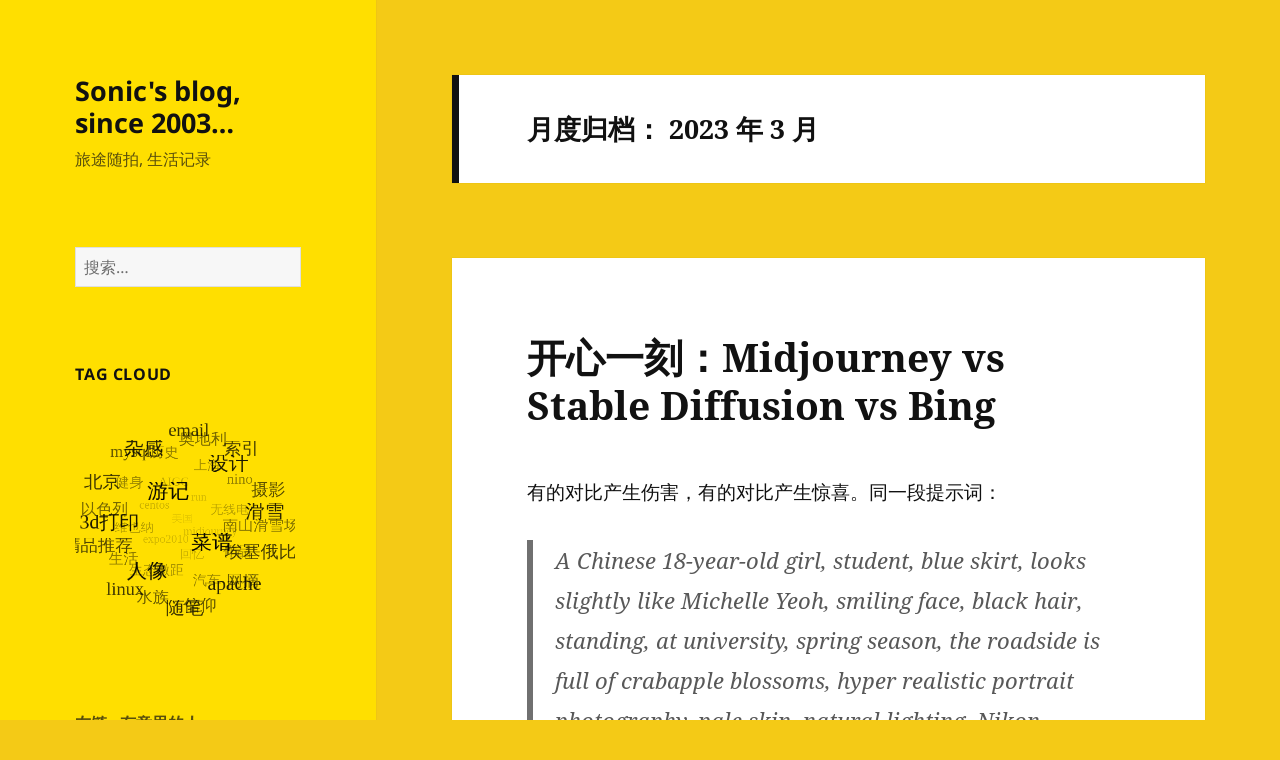

--- FILE ---
content_type: text/html; charset=UTF-8
request_url: https://dingxuan.info/wp/?m=202303
body_size: 23600
content:
<!DOCTYPE html><html lang="zh-Hans" class="no-js"><head><meta charset="UTF-8"><meta name="viewport" content="width=device-width, initial-scale=1.0"><link rel="profile" href="https://gmpg.org/xfn/11"><link rel="pingback" href="https://dingxuan.info/wp/xmlrpc.php"> <script defer src="[data-uri]"></script> <link media="all" href="https://dingxuan.info/wp/wp-content/cache/autoptimize/css/autoptimize_16971389dcdc708dbd41395badb770c1.css" rel="stylesheet"><title>2023 年 3 月 &#8211; Sonic&#039;s blog, since 2003&#8230;</title><meta name='robots' content='max-image-preview:large' /><link rel="alternate" type="application/rss+xml" title="Sonic&#039;s blog, since 2003... &raquo; Feed" href="https://dingxuan.info/wp/?feed=rss2" /><link rel="alternate" type="application/rss+xml" title="Sonic&#039;s blog, since 2003... &raquo; 评论 Feed" href="https://dingxuan.info/wp/?feed=comments-rss2" /><style id='wp-img-auto-sizes-contain-inline-css'>img:is([sizes=auto i],[sizes^="auto," i]){contain-intrinsic-size:3000px 1500px}
/*# sourceURL=wp-img-auto-sizes-contain-inline-css */</style><style id='wp-block-gallery-inline-css'>.blocks-gallery-grid:not(.has-nested-images),.wp-block-gallery:not(.has-nested-images){display:flex;flex-wrap:wrap;list-style-type:none;margin:0;padding:0}.blocks-gallery-grid:not(.has-nested-images) .blocks-gallery-image,.blocks-gallery-grid:not(.has-nested-images) .blocks-gallery-item,.wp-block-gallery:not(.has-nested-images) .blocks-gallery-image,.wp-block-gallery:not(.has-nested-images) .blocks-gallery-item{display:flex;flex-direction:column;flex-grow:1;justify-content:center;margin:0 1em 1em 0;position:relative;width:calc(50% - 1em)}.blocks-gallery-grid:not(.has-nested-images) .blocks-gallery-image:nth-of-type(2n),.blocks-gallery-grid:not(.has-nested-images) .blocks-gallery-item:nth-of-type(2n),.wp-block-gallery:not(.has-nested-images) .blocks-gallery-image:nth-of-type(2n),.wp-block-gallery:not(.has-nested-images) .blocks-gallery-item:nth-of-type(2n){margin-right:0}.blocks-gallery-grid:not(.has-nested-images) .blocks-gallery-image figure,.blocks-gallery-grid:not(.has-nested-images) .blocks-gallery-item figure,.wp-block-gallery:not(.has-nested-images) .blocks-gallery-image figure,.wp-block-gallery:not(.has-nested-images) .blocks-gallery-item figure{align-items:flex-end;display:flex;height:100%;justify-content:flex-start;margin:0}.blocks-gallery-grid:not(.has-nested-images) .blocks-gallery-image img,.blocks-gallery-grid:not(.has-nested-images) .blocks-gallery-item img,.wp-block-gallery:not(.has-nested-images) .blocks-gallery-image img,.wp-block-gallery:not(.has-nested-images) .blocks-gallery-item img{display:block;height:auto;max-width:100%;width:auto}.blocks-gallery-grid:not(.has-nested-images) .blocks-gallery-image figcaption,.blocks-gallery-grid:not(.has-nested-images) .blocks-gallery-item figcaption,.wp-block-gallery:not(.has-nested-images) .blocks-gallery-image figcaption,.wp-block-gallery:not(.has-nested-images) .blocks-gallery-item figcaption{background:linear-gradient(0deg,#000000b3,#0000004d 70%,#0000);bottom:0;box-sizing:border-box;color:#fff;font-size:.8em;margin:0;max-height:100%;overflow:auto;padding:3em .77em .7em;position:absolute;text-align:center;width:100%;z-index:2}.blocks-gallery-grid:not(.has-nested-images) .blocks-gallery-image figcaption img,.blocks-gallery-grid:not(.has-nested-images) .blocks-gallery-item figcaption img,.wp-block-gallery:not(.has-nested-images) .blocks-gallery-image figcaption img,.wp-block-gallery:not(.has-nested-images) .blocks-gallery-item figcaption img{display:inline}.blocks-gallery-grid:not(.has-nested-images) figcaption,.wp-block-gallery:not(.has-nested-images) figcaption{flex-grow:1}.blocks-gallery-grid:not(.has-nested-images).is-cropped .blocks-gallery-image a,.blocks-gallery-grid:not(.has-nested-images).is-cropped .blocks-gallery-image img,.blocks-gallery-grid:not(.has-nested-images).is-cropped .blocks-gallery-item a,.blocks-gallery-grid:not(.has-nested-images).is-cropped .blocks-gallery-item img,.wp-block-gallery:not(.has-nested-images).is-cropped .blocks-gallery-image a,.wp-block-gallery:not(.has-nested-images).is-cropped .blocks-gallery-image img,.wp-block-gallery:not(.has-nested-images).is-cropped .blocks-gallery-item a,.wp-block-gallery:not(.has-nested-images).is-cropped .blocks-gallery-item img{flex:1;height:100%;object-fit:cover;width:100%}.blocks-gallery-grid:not(.has-nested-images).columns-1 .blocks-gallery-image,.blocks-gallery-grid:not(.has-nested-images).columns-1 .blocks-gallery-item,.wp-block-gallery:not(.has-nested-images).columns-1 .blocks-gallery-image,.wp-block-gallery:not(.has-nested-images).columns-1 .blocks-gallery-item{margin-right:0;width:100%}@media (min-width:600px){.blocks-gallery-grid:not(.has-nested-images).columns-3 .blocks-gallery-image,.blocks-gallery-grid:not(.has-nested-images).columns-3 .blocks-gallery-item,.wp-block-gallery:not(.has-nested-images).columns-3 .blocks-gallery-image,.wp-block-gallery:not(.has-nested-images).columns-3 .blocks-gallery-item{margin-right:1em;width:calc(33.33333% - .66667em)}.blocks-gallery-grid:not(.has-nested-images).columns-4 .blocks-gallery-image,.blocks-gallery-grid:not(.has-nested-images).columns-4 .blocks-gallery-item,.wp-block-gallery:not(.has-nested-images).columns-4 .blocks-gallery-image,.wp-block-gallery:not(.has-nested-images).columns-4 .blocks-gallery-item{margin-right:1em;width:calc(25% - .75em)}.blocks-gallery-grid:not(.has-nested-images).columns-5 .blocks-gallery-image,.blocks-gallery-grid:not(.has-nested-images).columns-5 .blocks-gallery-item,.wp-block-gallery:not(.has-nested-images).columns-5 .blocks-gallery-image,.wp-block-gallery:not(.has-nested-images).columns-5 .blocks-gallery-item{margin-right:1em;width:calc(20% - .8em)}.blocks-gallery-grid:not(.has-nested-images).columns-6 .blocks-gallery-image,.blocks-gallery-grid:not(.has-nested-images).columns-6 .blocks-gallery-item,.wp-block-gallery:not(.has-nested-images).columns-6 .blocks-gallery-image,.wp-block-gallery:not(.has-nested-images).columns-6 .blocks-gallery-item{margin-right:1em;width:calc(16.66667% - .83333em)}.blocks-gallery-grid:not(.has-nested-images).columns-7 .blocks-gallery-image,.blocks-gallery-grid:not(.has-nested-images).columns-7 .blocks-gallery-item,.wp-block-gallery:not(.has-nested-images).columns-7 .blocks-gallery-image,.wp-block-gallery:not(.has-nested-images).columns-7 .blocks-gallery-item{margin-right:1em;width:calc(14.28571% - .85714em)}.blocks-gallery-grid:not(.has-nested-images).columns-8 .blocks-gallery-image,.blocks-gallery-grid:not(.has-nested-images).columns-8 .blocks-gallery-item,.wp-block-gallery:not(.has-nested-images).columns-8 .blocks-gallery-image,.wp-block-gallery:not(.has-nested-images).columns-8 .blocks-gallery-item{margin-right:1em;width:calc(12.5% - .875em)}.blocks-gallery-grid:not(.has-nested-images).columns-1 .blocks-gallery-image:nth-of-type(1n),.blocks-gallery-grid:not(.has-nested-images).columns-1 .blocks-gallery-item:nth-of-type(1n),.blocks-gallery-grid:not(.has-nested-images).columns-2 .blocks-gallery-image:nth-of-type(2n),.blocks-gallery-grid:not(.has-nested-images).columns-2 .blocks-gallery-item:nth-of-type(2n),.blocks-gallery-grid:not(.has-nested-images).columns-3 .blocks-gallery-image:nth-of-type(3n),.blocks-gallery-grid:not(.has-nested-images).columns-3 .blocks-gallery-item:nth-of-type(3n),.blocks-gallery-grid:not(.has-nested-images).columns-4 .blocks-gallery-image:nth-of-type(4n),.blocks-gallery-grid:not(.has-nested-images).columns-4 .blocks-gallery-item:nth-of-type(4n),.blocks-gallery-grid:not(.has-nested-images).columns-5 .blocks-gallery-image:nth-of-type(5n),.blocks-gallery-grid:not(.has-nested-images).columns-5 .blocks-gallery-item:nth-of-type(5n),.blocks-gallery-grid:not(.has-nested-images).columns-6 .blocks-gallery-image:nth-of-type(6n),.blocks-gallery-grid:not(.has-nested-images).columns-6 .blocks-gallery-item:nth-of-type(6n),.blocks-gallery-grid:not(.has-nested-images).columns-7 .blocks-gallery-image:nth-of-type(7n),.blocks-gallery-grid:not(.has-nested-images).columns-7 .blocks-gallery-item:nth-of-type(7n),.blocks-gallery-grid:not(.has-nested-images).columns-8 .blocks-gallery-image:nth-of-type(8n),.blocks-gallery-grid:not(.has-nested-images).columns-8 .blocks-gallery-item:nth-of-type(8n),.wp-block-gallery:not(.has-nested-images).columns-1 .blocks-gallery-image:nth-of-type(1n),.wp-block-gallery:not(.has-nested-images).columns-1 .blocks-gallery-item:nth-of-type(1n),.wp-block-gallery:not(.has-nested-images).columns-2 .blocks-gallery-image:nth-of-type(2n),.wp-block-gallery:not(.has-nested-images).columns-2 .blocks-gallery-item:nth-of-type(2n),.wp-block-gallery:not(.has-nested-images).columns-3 .blocks-gallery-image:nth-of-type(3n),.wp-block-gallery:not(.has-nested-images).columns-3 .blocks-gallery-item:nth-of-type(3n),.wp-block-gallery:not(.has-nested-images).columns-4 .blocks-gallery-image:nth-of-type(4n),.wp-block-gallery:not(.has-nested-images).columns-4 .blocks-gallery-item:nth-of-type(4n),.wp-block-gallery:not(.has-nested-images).columns-5 .blocks-gallery-image:nth-of-type(5n),.wp-block-gallery:not(.has-nested-images).columns-5 .blocks-gallery-item:nth-of-type(5n),.wp-block-gallery:not(.has-nested-images).columns-6 .blocks-gallery-image:nth-of-type(6n),.wp-block-gallery:not(.has-nested-images).columns-6 .blocks-gallery-item:nth-of-type(6n),.wp-block-gallery:not(.has-nested-images).columns-7 .blocks-gallery-image:nth-of-type(7n),.wp-block-gallery:not(.has-nested-images).columns-7 .blocks-gallery-item:nth-of-type(7n),.wp-block-gallery:not(.has-nested-images).columns-8 .blocks-gallery-image:nth-of-type(8n),.wp-block-gallery:not(.has-nested-images).columns-8 .blocks-gallery-item:nth-of-type(8n){margin-right:0}}.blocks-gallery-grid:not(.has-nested-images) .blocks-gallery-image:last-child,.blocks-gallery-grid:not(.has-nested-images) .blocks-gallery-item:last-child,.wp-block-gallery:not(.has-nested-images) .blocks-gallery-image:last-child,.wp-block-gallery:not(.has-nested-images) .blocks-gallery-item:last-child{margin-right:0}.blocks-gallery-grid:not(.has-nested-images).alignleft,.blocks-gallery-grid:not(.has-nested-images).alignright,.wp-block-gallery:not(.has-nested-images).alignleft,.wp-block-gallery:not(.has-nested-images).alignright{max-width:420px;width:100%}.blocks-gallery-grid:not(.has-nested-images).aligncenter .blocks-gallery-item figure,.wp-block-gallery:not(.has-nested-images).aligncenter .blocks-gallery-item figure{justify-content:center}.wp-block-gallery:not(.is-cropped) .blocks-gallery-item{align-self:flex-start}figure.wp-block-gallery.has-nested-images{align-items:normal}.wp-block-gallery.has-nested-images figure.wp-block-image:not(#individual-image){margin:0;width:calc(50% - var(--wp--style--unstable-gallery-gap, 16px)/2)}.wp-block-gallery.has-nested-images figure.wp-block-image{box-sizing:border-box;display:flex;flex-direction:column;flex-grow:1;justify-content:center;max-width:100%;position:relative}.wp-block-gallery.has-nested-images figure.wp-block-image>a,.wp-block-gallery.has-nested-images figure.wp-block-image>div{flex-direction:column;flex-grow:1;margin:0}.wp-block-gallery.has-nested-images figure.wp-block-image img{display:block;height:auto;max-width:100%!important;width:auto}.wp-block-gallery.has-nested-images figure.wp-block-image figcaption,.wp-block-gallery.has-nested-images figure.wp-block-image:has(figcaption):before{bottom:0;left:0;max-height:100%;position:absolute;right:0}.wp-block-gallery.has-nested-images figure.wp-block-image:has(figcaption):before{backdrop-filter:blur(3px);content:"";height:100%;-webkit-mask-image:linear-gradient(0deg,#000 20%,#0000);mask-image:linear-gradient(0deg,#000 20%,#0000);max-height:40%;pointer-events:none}.wp-block-gallery.has-nested-images figure.wp-block-image figcaption{box-sizing:border-box;color:#fff;font-size:13px;margin:0;overflow:auto;padding:1em;text-align:center;text-shadow:0 0 1.5px #000}.wp-block-gallery.has-nested-images figure.wp-block-image figcaption::-webkit-scrollbar{height:12px;width:12px}.wp-block-gallery.has-nested-images figure.wp-block-image figcaption::-webkit-scrollbar-track{background-color:initial}.wp-block-gallery.has-nested-images figure.wp-block-image figcaption::-webkit-scrollbar-thumb{background-clip:padding-box;background-color:initial;border:3px solid #0000;border-radius:8px}.wp-block-gallery.has-nested-images figure.wp-block-image figcaption:focus-within::-webkit-scrollbar-thumb,.wp-block-gallery.has-nested-images figure.wp-block-image figcaption:focus::-webkit-scrollbar-thumb,.wp-block-gallery.has-nested-images figure.wp-block-image figcaption:hover::-webkit-scrollbar-thumb{background-color:#fffc}.wp-block-gallery.has-nested-images figure.wp-block-image figcaption{scrollbar-color:#0000 #0000;scrollbar-gutter:stable both-edges;scrollbar-width:thin}.wp-block-gallery.has-nested-images figure.wp-block-image figcaption:focus,.wp-block-gallery.has-nested-images figure.wp-block-image figcaption:focus-within,.wp-block-gallery.has-nested-images figure.wp-block-image figcaption:hover{scrollbar-color:#fffc #0000}.wp-block-gallery.has-nested-images figure.wp-block-image figcaption{will-change:transform}@media (hover:none){.wp-block-gallery.has-nested-images figure.wp-block-image figcaption{scrollbar-color:#fffc #0000}}.wp-block-gallery.has-nested-images figure.wp-block-image figcaption{background:linear-gradient(0deg,#0006,#0000)}.wp-block-gallery.has-nested-images figure.wp-block-image figcaption img{display:inline}.wp-block-gallery.has-nested-images figure.wp-block-image figcaption a{color:inherit}.wp-block-gallery.has-nested-images figure.wp-block-image.has-custom-border img{box-sizing:border-box}.wp-block-gallery.has-nested-images figure.wp-block-image.has-custom-border>a,.wp-block-gallery.has-nested-images figure.wp-block-image.has-custom-border>div,.wp-block-gallery.has-nested-images figure.wp-block-image.is-style-rounded>a,.wp-block-gallery.has-nested-images figure.wp-block-image.is-style-rounded>div{flex:1 1 auto}.wp-block-gallery.has-nested-images figure.wp-block-image.has-custom-border figcaption,.wp-block-gallery.has-nested-images figure.wp-block-image.is-style-rounded figcaption{background:none;color:inherit;flex:initial;margin:0;padding:10px 10px 9px;position:relative;text-shadow:none}.wp-block-gallery.has-nested-images figure.wp-block-image.has-custom-border:before,.wp-block-gallery.has-nested-images figure.wp-block-image.is-style-rounded:before{content:none}.wp-block-gallery.has-nested-images figcaption{flex-basis:100%;flex-grow:1;text-align:center}.wp-block-gallery.has-nested-images:not(.is-cropped) figure.wp-block-image:not(#individual-image){margin-bottom:auto;margin-top:0}.wp-block-gallery.has-nested-images.is-cropped figure.wp-block-image:not(#individual-image){align-self:inherit}.wp-block-gallery.has-nested-images.is-cropped figure.wp-block-image:not(#individual-image)>a,.wp-block-gallery.has-nested-images.is-cropped figure.wp-block-image:not(#individual-image)>div:not(.components-drop-zone){display:flex}.wp-block-gallery.has-nested-images.is-cropped figure.wp-block-image:not(#individual-image) a,.wp-block-gallery.has-nested-images.is-cropped figure.wp-block-image:not(#individual-image) img{flex:1 0 0%;height:100%;object-fit:cover;width:100%}.wp-block-gallery.has-nested-images.columns-1 figure.wp-block-image:not(#individual-image){width:100%}@media (min-width:600px){.wp-block-gallery.has-nested-images.columns-3 figure.wp-block-image:not(#individual-image){width:calc(33.33333% - var(--wp--style--unstable-gallery-gap, 16px)*.66667)}.wp-block-gallery.has-nested-images.columns-4 figure.wp-block-image:not(#individual-image){width:calc(25% - var(--wp--style--unstable-gallery-gap, 16px)*.75)}.wp-block-gallery.has-nested-images.columns-5 figure.wp-block-image:not(#individual-image){width:calc(20% - var(--wp--style--unstable-gallery-gap, 16px)*.8)}.wp-block-gallery.has-nested-images.columns-6 figure.wp-block-image:not(#individual-image){width:calc(16.66667% - var(--wp--style--unstable-gallery-gap, 16px)*.83333)}.wp-block-gallery.has-nested-images.columns-7 figure.wp-block-image:not(#individual-image){width:calc(14.28571% - var(--wp--style--unstable-gallery-gap, 16px)*.85714)}.wp-block-gallery.has-nested-images.columns-8 figure.wp-block-image:not(#individual-image){width:calc(12.5% - var(--wp--style--unstable-gallery-gap, 16px)*.875)}.wp-block-gallery.has-nested-images.columns-default figure.wp-block-image:not(#individual-image){width:calc(33.33% - var(--wp--style--unstable-gallery-gap, 16px)*.66667)}.wp-block-gallery.has-nested-images.columns-default figure.wp-block-image:not(#individual-image):first-child:nth-last-child(2),.wp-block-gallery.has-nested-images.columns-default figure.wp-block-image:not(#individual-image):first-child:nth-last-child(2)~figure.wp-block-image:not(#individual-image){width:calc(50% - var(--wp--style--unstable-gallery-gap, 16px)*.5)}.wp-block-gallery.has-nested-images.columns-default figure.wp-block-image:not(#individual-image):first-child:last-child{width:100%}}.wp-block-gallery.has-nested-images.alignleft,.wp-block-gallery.has-nested-images.alignright{max-width:420px;width:100%}.wp-block-gallery.has-nested-images.aligncenter{justify-content:center}
/*# sourceURL=https://dingxuan.info/wp/wp-includes/blocks/gallery/style.min.css */</style><style id='wp-block-heading-inline-css'>h1:where(.wp-block-heading).has-background,h2:where(.wp-block-heading).has-background,h3:where(.wp-block-heading).has-background,h4:where(.wp-block-heading).has-background,h5:where(.wp-block-heading).has-background,h6:where(.wp-block-heading).has-background{padding:1.25em 2.375em}h1.has-text-align-left[style*=writing-mode]:where([style*=vertical-lr]),h1.has-text-align-right[style*=writing-mode]:where([style*=vertical-rl]),h2.has-text-align-left[style*=writing-mode]:where([style*=vertical-lr]),h2.has-text-align-right[style*=writing-mode]:where([style*=vertical-rl]),h3.has-text-align-left[style*=writing-mode]:where([style*=vertical-lr]),h3.has-text-align-right[style*=writing-mode]:where([style*=vertical-rl]),h4.has-text-align-left[style*=writing-mode]:where([style*=vertical-lr]),h4.has-text-align-right[style*=writing-mode]:where([style*=vertical-rl]),h5.has-text-align-left[style*=writing-mode]:where([style*=vertical-lr]),h5.has-text-align-right[style*=writing-mode]:where([style*=vertical-rl]),h6.has-text-align-left[style*=writing-mode]:where([style*=vertical-lr]),h6.has-text-align-right[style*=writing-mode]:where([style*=vertical-rl]){rotate:180deg}
/*# sourceURL=https://dingxuan.info/wp/wp-includes/blocks/heading/style.min.css */</style><style id='wp-block-image-inline-css'>.wp-block-image>a,.wp-block-image>figure>a{display:inline-block}.wp-block-image img{box-sizing:border-box;height:auto;max-width:100%;vertical-align:bottom}@media not (prefers-reduced-motion){.wp-block-image img.hide{visibility:hidden}.wp-block-image img.show{animation:show-content-image .4s}}.wp-block-image[style*=border-radius] img,.wp-block-image[style*=border-radius]>a{border-radius:inherit}.wp-block-image.has-custom-border img{box-sizing:border-box}.wp-block-image.aligncenter{text-align:center}.wp-block-image.alignfull>a,.wp-block-image.alignwide>a{width:100%}.wp-block-image.alignfull img,.wp-block-image.alignwide img{height:auto;width:100%}.wp-block-image .aligncenter,.wp-block-image .alignleft,.wp-block-image .alignright,.wp-block-image.aligncenter,.wp-block-image.alignleft,.wp-block-image.alignright{display:table}.wp-block-image .aligncenter>figcaption,.wp-block-image .alignleft>figcaption,.wp-block-image .alignright>figcaption,.wp-block-image.aligncenter>figcaption,.wp-block-image.alignleft>figcaption,.wp-block-image.alignright>figcaption{caption-side:bottom;display:table-caption}.wp-block-image .alignleft{float:left;margin:.5em 1em .5em 0}.wp-block-image .alignright{float:right;margin:.5em 0 .5em 1em}.wp-block-image .aligncenter{margin-left:auto;margin-right:auto}.wp-block-image :where(figcaption){margin-bottom:1em;margin-top:.5em}.wp-block-image.is-style-circle-mask img{border-radius:9999px}@supports ((-webkit-mask-image:none) or (mask-image:none)) or (-webkit-mask-image:none){.wp-block-image.is-style-circle-mask img{border-radius:0;-webkit-mask-image:url('data:image/svg+xml;utf8,<svg viewBox="0 0 100 100" xmlns="http://www.w3.org/2000/svg"><circle cx="50" cy="50" r="50"/></svg>');mask-image:url('data:image/svg+xml;utf8,<svg viewBox="0 0 100 100" xmlns="http://www.w3.org/2000/svg"><circle cx="50" cy="50" r="50"/></svg>');mask-mode:alpha;-webkit-mask-position:center;mask-position:center;-webkit-mask-repeat:no-repeat;mask-repeat:no-repeat;-webkit-mask-size:contain;mask-size:contain}}:root :where(.wp-block-image.is-style-rounded img,.wp-block-image .is-style-rounded img){border-radius:9999px}.wp-block-image figure{margin:0}.wp-lightbox-container{display:flex;flex-direction:column;position:relative}.wp-lightbox-container img{cursor:zoom-in}.wp-lightbox-container img:hover+button{opacity:1}.wp-lightbox-container button{align-items:center;backdrop-filter:blur(16px) saturate(180%);background-color:#5a5a5a40;border:none;border-radius:4px;cursor:zoom-in;display:flex;height:20px;justify-content:center;opacity:0;padding:0;position:absolute;right:16px;text-align:center;top:16px;width:20px;z-index:100}@media not (prefers-reduced-motion){.wp-lightbox-container button{transition:opacity .2s ease}}.wp-lightbox-container button:focus-visible{outline:3px auto #5a5a5a40;outline:3px auto -webkit-focus-ring-color;outline-offset:3px}.wp-lightbox-container button:hover{cursor:pointer;opacity:1}.wp-lightbox-container button:focus{opacity:1}.wp-lightbox-container button:focus,.wp-lightbox-container button:hover,.wp-lightbox-container button:not(:hover):not(:active):not(.has-background){background-color:#5a5a5a40;border:none}.wp-lightbox-overlay{box-sizing:border-box;cursor:zoom-out;height:100vh;left:0;overflow:hidden;position:fixed;top:0;visibility:hidden;width:100%;z-index:100000}.wp-lightbox-overlay .close-button{align-items:center;cursor:pointer;display:flex;justify-content:center;min-height:40px;min-width:40px;padding:0;position:absolute;right:calc(env(safe-area-inset-right) + 16px);top:calc(env(safe-area-inset-top) + 16px);z-index:5000000}.wp-lightbox-overlay .close-button:focus,.wp-lightbox-overlay .close-button:hover,.wp-lightbox-overlay .close-button:not(:hover):not(:active):not(.has-background){background:none;border:none}.wp-lightbox-overlay .lightbox-image-container{height:var(--wp--lightbox-container-height);left:50%;overflow:hidden;position:absolute;top:50%;transform:translate(-50%,-50%);transform-origin:top left;width:var(--wp--lightbox-container-width);z-index:9999999999}.wp-lightbox-overlay .wp-block-image{align-items:center;box-sizing:border-box;display:flex;height:100%;justify-content:center;margin:0;position:relative;transform-origin:0 0;width:100%;z-index:3000000}.wp-lightbox-overlay .wp-block-image img{height:var(--wp--lightbox-image-height);min-height:var(--wp--lightbox-image-height);min-width:var(--wp--lightbox-image-width);width:var(--wp--lightbox-image-width)}.wp-lightbox-overlay .wp-block-image figcaption{display:none}.wp-lightbox-overlay button{background:none;border:none}.wp-lightbox-overlay .scrim{background-color:#fff;height:100%;opacity:.9;position:absolute;width:100%;z-index:2000000}.wp-lightbox-overlay.active{visibility:visible}@media not (prefers-reduced-motion){.wp-lightbox-overlay.active{animation:turn-on-visibility .25s both}.wp-lightbox-overlay.active img{animation:turn-on-visibility .35s both}.wp-lightbox-overlay.show-closing-animation:not(.active){animation:turn-off-visibility .35s both}.wp-lightbox-overlay.show-closing-animation:not(.active) img{animation:turn-off-visibility .25s both}.wp-lightbox-overlay.zoom.active{animation:none;opacity:1;visibility:visible}.wp-lightbox-overlay.zoom.active .lightbox-image-container{animation:lightbox-zoom-in .4s}.wp-lightbox-overlay.zoom.active .lightbox-image-container img{animation:none}.wp-lightbox-overlay.zoom.active .scrim{animation:turn-on-visibility .4s forwards}.wp-lightbox-overlay.zoom.show-closing-animation:not(.active){animation:none}.wp-lightbox-overlay.zoom.show-closing-animation:not(.active) .lightbox-image-container{animation:lightbox-zoom-out .4s}.wp-lightbox-overlay.zoom.show-closing-animation:not(.active) .lightbox-image-container img{animation:none}.wp-lightbox-overlay.zoom.show-closing-animation:not(.active) .scrim{animation:turn-off-visibility .4s forwards}}@keyframes show-content-image{0%{visibility:hidden}99%{visibility:hidden}to{visibility:visible}}@keyframes turn-on-visibility{0%{opacity:0}to{opacity:1}}@keyframes turn-off-visibility{0%{opacity:1;visibility:visible}99%{opacity:0;visibility:visible}to{opacity:0;visibility:hidden}}@keyframes lightbox-zoom-in{0%{transform:translate(calc((-100vw + var(--wp--lightbox-scrollbar-width))/2 + var(--wp--lightbox-initial-left-position)),calc(-50vh + var(--wp--lightbox-initial-top-position))) scale(var(--wp--lightbox-scale))}to{transform:translate(-50%,-50%) scale(1)}}@keyframes lightbox-zoom-out{0%{transform:translate(-50%,-50%) scale(1);visibility:visible}99%{visibility:visible}to{transform:translate(calc((-100vw + var(--wp--lightbox-scrollbar-width))/2 + var(--wp--lightbox-initial-left-position)),calc(-50vh + var(--wp--lightbox-initial-top-position))) scale(var(--wp--lightbox-scale));visibility:hidden}}
/*# sourceURL=https://dingxuan.info/wp/wp-includes/blocks/image/style.min.css */</style><style id='wp-block-image-theme-inline-css'>:root :where(.wp-block-image figcaption){color:#555;font-size:13px;text-align:center}.is-dark-theme :root :where(.wp-block-image figcaption){color:#ffffffa6}.wp-block-image{margin:0 0 1em}
/*# sourceURL=https://dingxuan.info/wp/wp-includes/blocks/image/theme.min.css */</style><style id='wp-block-list-inline-css'>ol,ul{box-sizing:border-box}:root :where(.wp-block-list.has-background){padding:1.25em 2.375em}
/*# sourceURL=https://dingxuan.info/wp/wp-includes/blocks/list/style.min.css */</style><style id='wp-block-columns-inline-css'>.wp-block-columns{box-sizing:border-box;display:flex;flex-wrap:wrap!important}@media (min-width:782px){.wp-block-columns{flex-wrap:nowrap!important}}.wp-block-columns{align-items:normal!important}.wp-block-columns.are-vertically-aligned-top{align-items:flex-start}.wp-block-columns.are-vertically-aligned-center{align-items:center}.wp-block-columns.are-vertically-aligned-bottom{align-items:flex-end}@media (max-width:781px){.wp-block-columns:not(.is-not-stacked-on-mobile)>.wp-block-column{flex-basis:100%!important}}@media (min-width:782px){.wp-block-columns:not(.is-not-stacked-on-mobile)>.wp-block-column{flex-basis:0;flex-grow:1}.wp-block-columns:not(.is-not-stacked-on-mobile)>.wp-block-column[style*=flex-basis]{flex-grow:0}}.wp-block-columns.is-not-stacked-on-mobile{flex-wrap:nowrap!important}.wp-block-columns.is-not-stacked-on-mobile>.wp-block-column{flex-basis:0;flex-grow:1}.wp-block-columns.is-not-stacked-on-mobile>.wp-block-column[style*=flex-basis]{flex-grow:0}:where(.wp-block-columns){margin-bottom:1.75em}:where(.wp-block-columns.has-background){padding:1.25em 2.375em}.wp-block-column{flex-grow:1;min-width:0;overflow-wrap:break-word;word-break:break-word}.wp-block-column.is-vertically-aligned-top{align-self:flex-start}.wp-block-column.is-vertically-aligned-center{align-self:center}.wp-block-column.is-vertically-aligned-bottom{align-self:flex-end}.wp-block-column.is-vertically-aligned-stretch{align-self:stretch}.wp-block-column.is-vertically-aligned-bottom,.wp-block-column.is-vertically-aligned-center,.wp-block-column.is-vertically-aligned-top{width:100%}
/*# sourceURL=https://dingxuan.info/wp/wp-includes/blocks/columns/style.min.css */</style><style id='wp-block-embed-inline-css'>.wp-block-embed.alignleft,.wp-block-embed.alignright,.wp-block[data-align=left]>[data-type="core/embed"],.wp-block[data-align=right]>[data-type="core/embed"]{max-width:360px;width:100%}.wp-block-embed.alignleft .wp-block-embed__wrapper,.wp-block-embed.alignright .wp-block-embed__wrapper,.wp-block[data-align=left]>[data-type="core/embed"] .wp-block-embed__wrapper,.wp-block[data-align=right]>[data-type="core/embed"] .wp-block-embed__wrapper{min-width:280px}.wp-block-cover .wp-block-embed{min-height:240px;min-width:320px}.wp-block-embed{overflow-wrap:break-word}.wp-block-embed :where(figcaption){margin-bottom:1em;margin-top:.5em}.wp-block-embed iframe{max-width:100%}.wp-block-embed__wrapper{position:relative}.wp-embed-responsive .wp-has-aspect-ratio .wp-block-embed__wrapper:before{content:"";display:block;padding-top:50%}.wp-embed-responsive .wp-has-aspect-ratio iframe{bottom:0;height:100%;left:0;position:absolute;right:0;top:0;width:100%}.wp-embed-responsive .wp-embed-aspect-21-9 .wp-block-embed__wrapper:before{padding-top:42.85%}.wp-embed-responsive .wp-embed-aspect-18-9 .wp-block-embed__wrapper:before{padding-top:50%}.wp-embed-responsive .wp-embed-aspect-16-9 .wp-block-embed__wrapper:before{padding-top:56.25%}.wp-embed-responsive .wp-embed-aspect-4-3 .wp-block-embed__wrapper:before{padding-top:75%}.wp-embed-responsive .wp-embed-aspect-1-1 .wp-block-embed__wrapper:before{padding-top:100%}.wp-embed-responsive .wp-embed-aspect-9-16 .wp-block-embed__wrapper:before{padding-top:177.77%}.wp-embed-responsive .wp-embed-aspect-1-2 .wp-block-embed__wrapper:before{padding-top:200%}
/*# sourceURL=https://dingxuan.info/wp/wp-includes/blocks/embed/style.min.css */</style><style id='wp-block-paragraph-inline-css'>.is-small-text{font-size:.875em}.is-regular-text{font-size:1em}.is-large-text{font-size:2.25em}.is-larger-text{font-size:3em}.has-drop-cap:not(:focus):first-letter{float:left;font-size:8.4em;font-style:normal;font-weight:100;line-height:.68;margin:.05em .1em 0 0;text-transform:uppercase}body.rtl .has-drop-cap:not(:focus):first-letter{float:none;margin-left:.1em}p.has-drop-cap.has-background{overflow:hidden}:root :where(p.has-background){padding:1.25em 2.375em}:where(p.has-text-color:not(.has-link-color)) a{color:inherit}p.has-text-align-left[style*="writing-mode:vertical-lr"],p.has-text-align-right[style*="writing-mode:vertical-rl"]{rotate:180deg}
/*# sourceURL=https://dingxuan.info/wp/wp-includes/blocks/paragraph/style.min.css */</style><style id='wp-block-quote-inline-css'>.wp-block-quote{box-sizing:border-box;overflow-wrap:break-word}.wp-block-quote.is-large:where(:not(.is-style-plain)),.wp-block-quote.is-style-large:where(:not(.is-style-plain)){margin-bottom:1em;padding:0 1em}.wp-block-quote.is-large:where(:not(.is-style-plain)) p,.wp-block-quote.is-style-large:where(:not(.is-style-plain)) p{font-size:1.5em;font-style:italic;line-height:1.6}.wp-block-quote.is-large:where(:not(.is-style-plain)) cite,.wp-block-quote.is-large:where(:not(.is-style-plain)) footer,.wp-block-quote.is-style-large:where(:not(.is-style-plain)) cite,.wp-block-quote.is-style-large:where(:not(.is-style-plain)) footer{font-size:1.125em;text-align:right}.wp-block-quote>cite{display:block}
/*# sourceURL=https://dingxuan.info/wp/wp-includes/blocks/quote/style.min.css */</style><style id='wp-block-quote-theme-inline-css'>.wp-block-quote{border-left:.25em solid;margin:0 0 1.75em;padding-left:1em}.wp-block-quote cite,.wp-block-quote footer{color:currentColor;font-size:.8125em;font-style:normal;position:relative}.wp-block-quote:where(.has-text-align-right){border-left:none;border-right:.25em solid;padding-left:0;padding-right:1em}.wp-block-quote:where(.has-text-align-center){border:none;padding-left:0}.wp-block-quote.is-large,.wp-block-quote.is-style-large,.wp-block-quote:where(.is-style-plain){border:none}
/*# sourceURL=https://dingxuan.info/wp/wp-includes/blocks/quote/theme.min.css */</style><style id='wp-block-table-inline-css'>.wp-block-table{overflow-x:auto}.wp-block-table table{border-collapse:collapse;width:100%}.wp-block-table thead{border-bottom:3px solid}.wp-block-table tfoot{border-top:3px solid}.wp-block-table td,.wp-block-table th{border:1px solid;padding:.5em}.wp-block-table .has-fixed-layout{table-layout:fixed;width:100%}.wp-block-table .has-fixed-layout td,.wp-block-table .has-fixed-layout th{word-break:break-word}.wp-block-table.aligncenter,.wp-block-table.alignleft,.wp-block-table.alignright{display:table;width:auto}.wp-block-table.aligncenter td,.wp-block-table.aligncenter th,.wp-block-table.alignleft td,.wp-block-table.alignleft th,.wp-block-table.alignright td,.wp-block-table.alignright th{word-break:break-word}.wp-block-table .has-subtle-light-gray-background-color{background-color:#f3f4f5}.wp-block-table .has-subtle-pale-green-background-color{background-color:#e9fbe5}.wp-block-table .has-subtle-pale-blue-background-color{background-color:#e7f5fe}.wp-block-table .has-subtle-pale-pink-background-color{background-color:#fcf0ef}.wp-block-table.is-style-stripes{background-color:initial;border-collapse:inherit;border-spacing:0}.wp-block-table.is-style-stripes tbody tr:nth-child(odd){background-color:#f0f0f0}.wp-block-table.is-style-stripes.has-subtle-light-gray-background-color tbody tr:nth-child(odd){background-color:#f3f4f5}.wp-block-table.is-style-stripes.has-subtle-pale-green-background-color tbody tr:nth-child(odd){background-color:#e9fbe5}.wp-block-table.is-style-stripes.has-subtle-pale-blue-background-color tbody tr:nth-child(odd){background-color:#e7f5fe}.wp-block-table.is-style-stripes.has-subtle-pale-pink-background-color tbody tr:nth-child(odd){background-color:#fcf0ef}.wp-block-table.is-style-stripes td,.wp-block-table.is-style-stripes th{border-color:#0000}.wp-block-table.is-style-stripes{border-bottom:1px solid #f0f0f0}.wp-block-table .has-border-color td,.wp-block-table .has-border-color th,.wp-block-table .has-border-color tr,.wp-block-table .has-border-color>*{border-color:inherit}.wp-block-table table[style*=border-top-color] tr:first-child,.wp-block-table table[style*=border-top-color] tr:first-child td,.wp-block-table table[style*=border-top-color] tr:first-child th,.wp-block-table table[style*=border-top-color]>*,.wp-block-table table[style*=border-top-color]>* td,.wp-block-table table[style*=border-top-color]>* th{border-top-color:inherit}.wp-block-table table[style*=border-top-color] tr:not(:first-child){border-top-color:initial}.wp-block-table table[style*=border-right-color] td:last-child,.wp-block-table table[style*=border-right-color] th,.wp-block-table table[style*=border-right-color] tr,.wp-block-table table[style*=border-right-color]>*{border-right-color:inherit}.wp-block-table table[style*=border-bottom-color] tr:last-child,.wp-block-table table[style*=border-bottom-color] tr:last-child td,.wp-block-table table[style*=border-bottom-color] tr:last-child th,.wp-block-table table[style*=border-bottom-color]>*,.wp-block-table table[style*=border-bottom-color]>* td,.wp-block-table table[style*=border-bottom-color]>* th{border-bottom-color:inherit}.wp-block-table table[style*=border-bottom-color] tr:not(:last-child){border-bottom-color:initial}.wp-block-table table[style*=border-left-color] td:first-child,.wp-block-table table[style*=border-left-color] th,.wp-block-table table[style*=border-left-color] tr,.wp-block-table table[style*=border-left-color]>*{border-left-color:inherit}.wp-block-table table[style*=border-style] td,.wp-block-table table[style*=border-style] th,.wp-block-table table[style*=border-style] tr,.wp-block-table table[style*=border-style]>*{border-style:inherit}.wp-block-table table[style*=border-width] td,.wp-block-table table[style*=border-width] th,.wp-block-table table[style*=border-width] tr,.wp-block-table table[style*=border-width]>*{border-style:inherit;border-width:inherit}
/*# sourceURL=https://dingxuan.info/wp/wp-includes/blocks/table/style.min.css */</style><style id='global-styles-inline-css'>:root{--wp--preset--aspect-ratio--square: 1;--wp--preset--aspect-ratio--4-3: 4/3;--wp--preset--aspect-ratio--3-4: 3/4;--wp--preset--aspect-ratio--3-2: 3/2;--wp--preset--aspect-ratio--2-3: 2/3;--wp--preset--aspect-ratio--16-9: 16/9;--wp--preset--aspect-ratio--9-16: 9/16;--wp--preset--color--black: #000000;--wp--preset--color--cyan-bluish-gray: #abb8c3;--wp--preset--color--white: #fff;--wp--preset--color--pale-pink: #f78da7;--wp--preset--color--vivid-red: #cf2e2e;--wp--preset--color--luminous-vivid-orange: #ff6900;--wp--preset--color--luminous-vivid-amber: #fcb900;--wp--preset--color--light-green-cyan: #7bdcb5;--wp--preset--color--vivid-green-cyan: #00d084;--wp--preset--color--pale-cyan-blue: #8ed1fc;--wp--preset--color--vivid-cyan-blue: #0693e3;--wp--preset--color--vivid-purple: #9b51e0;--wp--preset--color--dark-gray: #111;--wp--preset--color--light-gray: #f1f1f1;--wp--preset--color--yellow: #f4ca16;--wp--preset--color--dark-brown: #352712;--wp--preset--color--medium-pink: #e53b51;--wp--preset--color--light-pink: #ffe5d1;--wp--preset--color--dark-purple: #2e2256;--wp--preset--color--purple: #674970;--wp--preset--color--blue-gray: #22313f;--wp--preset--color--bright-blue: #55c3dc;--wp--preset--color--light-blue: #e9f2f9;--wp--preset--gradient--vivid-cyan-blue-to-vivid-purple: linear-gradient(135deg,rgb(6,147,227) 0%,rgb(155,81,224) 100%);--wp--preset--gradient--light-green-cyan-to-vivid-green-cyan: linear-gradient(135deg,rgb(122,220,180) 0%,rgb(0,208,130) 100%);--wp--preset--gradient--luminous-vivid-amber-to-luminous-vivid-orange: linear-gradient(135deg,rgb(252,185,0) 0%,rgb(255,105,0) 100%);--wp--preset--gradient--luminous-vivid-orange-to-vivid-red: linear-gradient(135deg,rgb(255,105,0) 0%,rgb(207,46,46) 100%);--wp--preset--gradient--very-light-gray-to-cyan-bluish-gray: linear-gradient(135deg,rgb(238,238,238) 0%,rgb(169,184,195) 100%);--wp--preset--gradient--cool-to-warm-spectrum: linear-gradient(135deg,rgb(74,234,220) 0%,rgb(151,120,209) 20%,rgb(207,42,186) 40%,rgb(238,44,130) 60%,rgb(251,105,98) 80%,rgb(254,248,76) 100%);--wp--preset--gradient--blush-light-purple: linear-gradient(135deg,rgb(255,206,236) 0%,rgb(152,150,240) 100%);--wp--preset--gradient--blush-bordeaux: linear-gradient(135deg,rgb(254,205,165) 0%,rgb(254,45,45) 50%,rgb(107,0,62) 100%);--wp--preset--gradient--luminous-dusk: linear-gradient(135deg,rgb(255,203,112) 0%,rgb(199,81,192) 50%,rgb(65,88,208) 100%);--wp--preset--gradient--pale-ocean: linear-gradient(135deg,rgb(255,245,203) 0%,rgb(182,227,212) 50%,rgb(51,167,181) 100%);--wp--preset--gradient--electric-grass: linear-gradient(135deg,rgb(202,248,128) 0%,rgb(113,206,126) 100%);--wp--preset--gradient--midnight: linear-gradient(135deg,rgb(2,3,129) 0%,rgb(40,116,252) 100%);--wp--preset--gradient--dark-gray-gradient-gradient: linear-gradient(90deg, rgba(17,17,17,1) 0%, rgba(42,42,42,1) 100%);--wp--preset--gradient--light-gray-gradient: linear-gradient(90deg, rgba(241,241,241,1) 0%, rgba(215,215,215,1) 100%);--wp--preset--gradient--white-gradient: linear-gradient(90deg, rgba(255,255,255,1) 0%, rgba(230,230,230,1) 100%);--wp--preset--gradient--yellow-gradient: linear-gradient(90deg, rgba(244,202,22,1) 0%, rgba(205,168,10,1) 100%);--wp--preset--gradient--dark-brown-gradient: linear-gradient(90deg, rgba(53,39,18,1) 0%, rgba(91,67,31,1) 100%);--wp--preset--gradient--medium-pink-gradient: linear-gradient(90deg, rgba(229,59,81,1) 0%, rgba(209,28,51,1) 100%);--wp--preset--gradient--light-pink-gradient: linear-gradient(90deg, rgba(255,229,209,1) 0%, rgba(255,200,158,1) 100%);--wp--preset--gradient--dark-purple-gradient: linear-gradient(90deg, rgba(46,34,86,1) 0%, rgba(66,48,123,1) 100%);--wp--preset--gradient--purple-gradient: linear-gradient(90deg, rgba(103,73,112,1) 0%, rgba(131,93,143,1) 100%);--wp--preset--gradient--blue-gray-gradient: linear-gradient(90deg, rgba(34,49,63,1) 0%, rgba(52,75,96,1) 100%);--wp--preset--gradient--bright-blue-gradient: linear-gradient(90deg, rgba(85,195,220,1) 0%, rgba(43,180,211,1) 100%);--wp--preset--gradient--light-blue-gradient: linear-gradient(90deg, rgba(233,242,249,1) 0%, rgba(193,218,238,1) 100%);--wp--preset--font-size--small: 13px;--wp--preset--font-size--medium: 20px;--wp--preset--font-size--large: 36px;--wp--preset--font-size--x-large: 42px;--wp--preset--spacing--20: 0.44rem;--wp--preset--spacing--30: 0.67rem;--wp--preset--spacing--40: 1rem;--wp--preset--spacing--50: 1.5rem;--wp--preset--spacing--60: 2.25rem;--wp--preset--spacing--70: 3.38rem;--wp--preset--spacing--80: 5.06rem;--wp--preset--shadow--natural: 6px 6px 9px rgba(0, 0, 0, 0.2);--wp--preset--shadow--deep: 12px 12px 50px rgba(0, 0, 0, 0.4);--wp--preset--shadow--sharp: 6px 6px 0px rgba(0, 0, 0, 0.2);--wp--preset--shadow--outlined: 6px 6px 0px -3px rgb(255, 255, 255), 6px 6px rgb(0, 0, 0);--wp--preset--shadow--crisp: 6px 6px 0px rgb(0, 0, 0);}:where(.is-layout-flex){gap: 0.5em;}:where(.is-layout-grid){gap: 0.5em;}body .is-layout-flex{display: flex;}.is-layout-flex{flex-wrap: wrap;align-items: center;}.is-layout-flex > :is(*, div){margin: 0;}body .is-layout-grid{display: grid;}.is-layout-grid > :is(*, div){margin: 0;}:where(.wp-block-columns.is-layout-flex){gap: 2em;}:where(.wp-block-columns.is-layout-grid){gap: 2em;}:where(.wp-block-post-template.is-layout-flex){gap: 1.25em;}:where(.wp-block-post-template.is-layout-grid){gap: 1.25em;}.has-black-color{color: var(--wp--preset--color--black) !important;}.has-cyan-bluish-gray-color{color: var(--wp--preset--color--cyan-bluish-gray) !important;}.has-white-color{color: var(--wp--preset--color--white) !important;}.has-pale-pink-color{color: var(--wp--preset--color--pale-pink) !important;}.has-vivid-red-color{color: var(--wp--preset--color--vivid-red) !important;}.has-luminous-vivid-orange-color{color: var(--wp--preset--color--luminous-vivid-orange) !important;}.has-luminous-vivid-amber-color{color: var(--wp--preset--color--luminous-vivid-amber) !important;}.has-light-green-cyan-color{color: var(--wp--preset--color--light-green-cyan) !important;}.has-vivid-green-cyan-color{color: var(--wp--preset--color--vivid-green-cyan) !important;}.has-pale-cyan-blue-color{color: var(--wp--preset--color--pale-cyan-blue) !important;}.has-vivid-cyan-blue-color{color: var(--wp--preset--color--vivid-cyan-blue) !important;}.has-vivid-purple-color{color: var(--wp--preset--color--vivid-purple) !important;}.has-black-background-color{background-color: var(--wp--preset--color--black) !important;}.has-cyan-bluish-gray-background-color{background-color: var(--wp--preset--color--cyan-bluish-gray) !important;}.has-white-background-color{background-color: var(--wp--preset--color--white) !important;}.has-pale-pink-background-color{background-color: var(--wp--preset--color--pale-pink) !important;}.has-vivid-red-background-color{background-color: var(--wp--preset--color--vivid-red) !important;}.has-luminous-vivid-orange-background-color{background-color: var(--wp--preset--color--luminous-vivid-orange) !important;}.has-luminous-vivid-amber-background-color{background-color: var(--wp--preset--color--luminous-vivid-amber) !important;}.has-light-green-cyan-background-color{background-color: var(--wp--preset--color--light-green-cyan) !important;}.has-vivid-green-cyan-background-color{background-color: var(--wp--preset--color--vivid-green-cyan) !important;}.has-pale-cyan-blue-background-color{background-color: var(--wp--preset--color--pale-cyan-blue) !important;}.has-vivid-cyan-blue-background-color{background-color: var(--wp--preset--color--vivid-cyan-blue) !important;}.has-vivid-purple-background-color{background-color: var(--wp--preset--color--vivid-purple) !important;}.has-black-border-color{border-color: var(--wp--preset--color--black) !important;}.has-cyan-bluish-gray-border-color{border-color: var(--wp--preset--color--cyan-bluish-gray) !important;}.has-white-border-color{border-color: var(--wp--preset--color--white) !important;}.has-pale-pink-border-color{border-color: var(--wp--preset--color--pale-pink) !important;}.has-vivid-red-border-color{border-color: var(--wp--preset--color--vivid-red) !important;}.has-luminous-vivid-orange-border-color{border-color: var(--wp--preset--color--luminous-vivid-orange) !important;}.has-luminous-vivid-amber-border-color{border-color: var(--wp--preset--color--luminous-vivid-amber) !important;}.has-light-green-cyan-border-color{border-color: var(--wp--preset--color--light-green-cyan) !important;}.has-vivid-green-cyan-border-color{border-color: var(--wp--preset--color--vivid-green-cyan) !important;}.has-pale-cyan-blue-border-color{border-color: var(--wp--preset--color--pale-cyan-blue) !important;}.has-vivid-cyan-blue-border-color{border-color: var(--wp--preset--color--vivid-cyan-blue) !important;}.has-vivid-purple-border-color{border-color: var(--wp--preset--color--vivid-purple) !important;}.has-vivid-cyan-blue-to-vivid-purple-gradient-background{background: var(--wp--preset--gradient--vivid-cyan-blue-to-vivid-purple) !important;}.has-light-green-cyan-to-vivid-green-cyan-gradient-background{background: var(--wp--preset--gradient--light-green-cyan-to-vivid-green-cyan) !important;}.has-luminous-vivid-amber-to-luminous-vivid-orange-gradient-background{background: var(--wp--preset--gradient--luminous-vivid-amber-to-luminous-vivid-orange) !important;}.has-luminous-vivid-orange-to-vivid-red-gradient-background{background: var(--wp--preset--gradient--luminous-vivid-orange-to-vivid-red) !important;}.has-very-light-gray-to-cyan-bluish-gray-gradient-background{background: var(--wp--preset--gradient--very-light-gray-to-cyan-bluish-gray) !important;}.has-cool-to-warm-spectrum-gradient-background{background: var(--wp--preset--gradient--cool-to-warm-spectrum) !important;}.has-blush-light-purple-gradient-background{background: var(--wp--preset--gradient--blush-light-purple) !important;}.has-blush-bordeaux-gradient-background{background: var(--wp--preset--gradient--blush-bordeaux) !important;}.has-luminous-dusk-gradient-background{background: var(--wp--preset--gradient--luminous-dusk) !important;}.has-pale-ocean-gradient-background{background: var(--wp--preset--gradient--pale-ocean) !important;}.has-electric-grass-gradient-background{background: var(--wp--preset--gradient--electric-grass) !important;}.has-midnight-gradient-background{background: var(--wp--preset--gradient--midnight) !important;}.has-small-font-size{font-size: var(--wp--preset--font-size--small) !important;}.has-medium-font-size{font-size: var(--wp--preset--font-size--medium) !important;}.has-large-font-size{font-size: var(--wp--preset--font-size--large) !important;}.has-x-large-font-size{font-size: var(--wp--preset--font-size--x-large) !important;}
:where(.wp-block-columns.is-layout-flex){gap: 2em;}:where(.wp-block-columns.is-layout-grid){gap: 2em;}
/*# sourceURL=global-styles-inline-css */</style><style id='core-block-supports-inline-css'>.wp-container-core-columns-is-layout-9d6595d7{flex-wrap:nowrap;}
/*# sourceURL=core-block-supports-inline-css */</style><style id='classic-theme-styles-inline-css'>/*! This file is auto-generated */
.wp-block-button__link{color:#fff;background-color:#32373c;border-radius:9999px;box-shadow:none;text-decoration:none;padding:calc(.667em + 2px) calc(1.333em + 2px);font-size:1.125em}.wp-block-file__button{background:#32373c;color:#fff;text-decoration:none}
/*# sourceURL=/wp-includes/css/classic-themes.min.css */</style><style id='crp-style-rounded-thumbs-inline-css'>.crp_related.crp-rounded-thumbs a {
				width: 150px;
                height: 150px;
				text-decoration: none;
			}
			.crp_related.crp-rounded-thumbs img {
				max-width: 150px;
				margin: auto;
			}
			.crp_related.crp-rounded-thumbs .crp_title {
				width: 100%;
			}
			
/*# sourceURL=crp-style-rounded-thumbs-inline-css */</style><style id='twentyfifteen-style-inline-css'>/* Color Scheme */

	/* Background Color */
	body {
		background-color: #f4ca16;
	}

	/* Sidebar Background Color */
	body:before,
	.site-header {
		background-color: #ffdf00;
	}

	/* Box Background Color */
	.post-navigation,
	.pagination,
	.secondary,
	.site-footer,
	.hentry,
	.page-header,
	.page-content,
	.comments-area,
	.widecolumn {
		background-color: #ffffff;
	}

	/* Box Background Color */
	button,
	input[type="button"],
	input[type="reset"],
	input[type="submit"],
	.pagination .prev,
	.pagination .next,
	.widget_calendar tbody a,
	.widget_calendar tbody a:hover,
	.widget_calendar tbody a:focus,
	.page-links a,
	.page-links a:hover,
	.page-links a:focus,
	.sticky-post {
		color: #ffffff;
	}

	/* Main Text Color */
	button,
	input[type="button"],
	input[type="reset"],
	input[type="submit"],
	.pagination .prev,
	.pagination .next,
	.widget_calendar tbody a,
	.page-links a,
	.sticky-post {
		background-color: #111111;
	}

	/* Main Text Color */
	body,
	blockquote cite,
	blockquote small,
	a,
	.dropdown-toggle:after,
	.image-navigation a:hover,
	.image-navigation a:focus,
	.comment-navigation a:hover,
	.comment-navigation a:focus,
	.widget-title,
	.entry-footer a:hover,
	.entry-footer a:focus,
	.comment-metadata a:hover,
	.comment-metadata a:focus,
	.pingback .edit-link a:hover,
	.pingback .edit-link a:focus,
	.comment-list .reply a:hover,
	.comment-list .reply a:focus,
	.site-info a:hover,
	.site-info a:focus {
		color: #111111;
	}

	/* Main Text Color */
	.entry-content a,
	.entry-summary a,
	.page-content a,
	.comment-content a,
	.pingback .comment-body > a,
	.author-description a,
	.taxonomy-description a,
	.textwidget a,
	.entry-footer a:hover,
	.comment-metadata a:hover,
	.pingback .edit-link a:hover,
	.comment-list .reply a:hover,
	.site-info a:hover {
		border-color: #111111;
	}

	/* Secondary Text Color */
	button:hover,
	button:focus,
	input[type="button"]:hover,
	input[type="button"]:focus,
	input[type="reset"]:hover,
	input[type="reset"]:focus,
	input[type="submit"]:hover,
	input[type="submit"]:focus,
	.pagination .prev:hover,
	.pagination .prev:focus,
	.pagination .next:hover,
	.pagination .next:focus,
	.widget_calendar tbody a:hover,
	.widget_calendar tbody a:focus,
	.page-links a:hover,
	.page-links a:focus {
		background-color: rgba( 17, 17, 17, 0.7);
	}

	/* Secondary Text Color */
	blockquote,
	a:hover,
	a:focus,
	.main-navigation .menu-item-description,
	.post-navigation .meta-nav,
	.post-navigation a:hover .post-title,
	.post-navigation a:focus .post-title,
	.image-navigation,
	.image-navigation a,
	.comment-navigation,
	.comment-navigation a,
	.widget,
	.author-heading,
	.entry-footer,
	.entry-footer a,
	.taxonomy-description,
	.page-links > .page-links-title,
	.entry-caption,
	.comment-author,
	.comment-metadata,
	.comment-metadata a,
	.pingback .edit-link,
	.pingback .edit-link a,
	.post-password-form label,
	.comment-form label,
	.comment-notes,
	.comment-awaiting-moderation,
	.logged-in-as,
	.form-allowed-tags,
	.no-comments,
	.site-info,
	.site-info a,
	.wp-caption-text,
	.gallery-caption,
	.comment-list .reply a,
	.widecolumn label,
	.widecolumn .mu_register label {
		color: rgba( 17, 17, 17, 0.7);
	}

	/* Secondary Text Color */
	blockquote,
	.logged-in-as a:hover,
	.comment-author a:hover {
		border-color: rgba( 17, 17, 17, 0.7);
	}

	/* Border Color */
	hr,
	.dropdown-toggle:hover,
	.dropdown-toggle:focus {
		background-color: rgba( 17, 17, 17, 0.1);
	}

	/* Border Color */
	pre,
	abbr[title],
	table,
	th,
	td,
	input,
	textarea,
	.main-navigation ul,
	.main-navigation li,
	.post-navigation,
	.post-navigation div + div,
	.pagination,
	.comment-navigation,
	.widget li,
	.widget_categories .children,
	.widget_nav_menu .sub-menu,
	.widget_pages .children,
	.site-header,
	.site-footer,
	.hentry + .hentry,
	.author-info,
	.entry-content .page-links a,
	.page-links > span,
	.page-header,
	.comments-area,
	.comment-list + .comment-respond,
	.comment-list article,
	.comment-list .pingback,
	.comment-list .trackback,
	.comment-list .reply a,
	.no-comments {
		border-color: rgba( 17, 17, 17, 0.1);
	}

	/* Border Focus Color */
	a:focus,
	button:focus,
	input:focus {
		outline-color: rgba( 17, 17, 17, 0.3);
	}

	input:focus,
	textarea:focus {
		border-color: rgba( 17, 17, 17, 0.3);
	}

	/* Sidebar Link Color */
	.secondary-toggle:before {
		color: #111111;
	}

	.site-title a,
	.site-description {
		color: #111111;
	}

	/* Sidebar Text Color */
	.site-title a:hover,
	.site-title a:focus {
		color: rgba( 17, 17, 17, 0.7);
	}

	/* Sidebar Border Color */
	.secondary-toggle {
		border-color: rgba( 17, 17, 17, 0.1);
	}

	/* Sidebar Border Focus Color */
	.secondary-toggle:hover,
	.secondary-toggle:focus {
		border-color: rgba( 17, 17, 17, 0.3);
	}

	.site-title a {
		outline-color: rgba( 17, 17, 17, 0.3);
	}

	/* Meta Background Color */
	.entry-footer {
		background-color: #f1f1f1;
	}

	@media screen and (min-width: 38.75em) {
		/* Main Text Color */
		.page-header {
			border-color: #111111;
		}
	}

	@media screen and (min-width: 59.6875em) {
		/* Make sure its transparent on desktop */
		.site-header,
		.secondary {
			background-color: transparent;
		}

		/* Sidebar Background Color */
		.widget button,
		.widget input[type="button"],
		.widget input[type="reset"],
		.widget input[type="submit"],
		.widget_calendar tbody a,
		.widget_calendar tbody a:hover,
		.widget_calendar tbody a:focus {
			color: #ffdf00;
		}

		/* Sidebar Link Color */
		.secondary a,
		.dropdown-toggle:after,
		.widget-title,
		.widget blockquote cite,
		.widget blockquote small {
			color: #111111;
		}

		.widget button,
		.widget input[type="button"],
		.widget input[type="reset"],
		.widget input[type="submit"],
		.widget_calendar tbody a {
			background-color: #111111;
		}

		.textwidget a {
			border-color: #111111;
		}

		/* Sidebar Text Color */
		.secondary a:hover,
		.secondary a:focus,
		.main-navigation .menu-item-description,
		.widget,
		.widget blockquote,
		.widget .wp-caption-text,
		.widget .gallery-caption {
			color: rgba( 17, 17, 17, 0.7);
		}

		.widget button:hover,
		.widget button:focus,
		.widget input[type="button"]:hover,
		.widget input[type="button"]:focus,
		.widget input[type="reset"]:hover,
		.widget input[type="reset"]:focus,
		.widget input[type="submit"]:hover,
		.widget input[type="submit"]:focus,
		.widget_calendar tbody a:hover,
		.widget_calendar tbody a:focus {
			background-color: rgba( 17, 17, 17, 0.7);
		}

		.widget blockquote {
			border-color: rgba( 17, 17, 17, 0.7);
		}

		/* Sidebar Border Color */
		.main-navigation ul,
		.main-navigation li,
		.widget input,
		.widget textarea,
		.widget table,
		.widget th,
		.widget td,
		.widget pre,
		.widget li,
		.widget_categories .children,
		.widget_nav_menu .sub-menu,
		.widget_pages .children,
		.widget abbr[title] {
			border-color: rgba( 17, 17, 17, 0.1);
		}

		.dropdown-toggle:hover,
		.dropdown-toggle:focus,
		.widget hr {
			background-color: rgba( 17, 17, 17, 0.1);
		}

		.widget input:focus,
		.widget textarea:focus {
			border-color: rgba( 17, 17, 17, 0.3);
		}

		.sidebar a:focus,
		.dropdown-toggle:focus {
			outline-color: rgba( 17, 17, 17, 0.3);
		}
	}
/*# sourceURL=twentyfifteen-style-inline-css */</style><style id='lightbox-inline-css'>.lightbox-set { margin: 0 -8px } .grid-sizer, .grid-item { margin: 0 8px 16px 8px; width: calc(50% - 16px) } .grid-item a, .grid-item a img { display: block }
/*# sourceURL=lightbox-inline-css */</style> <script src="https://dingxuan.info/wp/wp-includes/js/jquery/jquery.min.js?ver=3.7.1" id="jquery-core-js"></script> <script defer src="https://dingxuan.info/wp/wp-includes/js/jquery/jquery-migrate.min.js?ver=3.4.1" id="jquery-migrate-js"></script> <script defer src="https://dingxuan.info/wp/wp-content/plugins/html5-cumulus/inc/jquery.tagcanvas.min.js?ver=5396efeaf799139a62f3806ad78322f0" id="h5c-tagcanvas-js"></script> <script defer id="twentyfifteen-script-js-extra" src="[data-uri]"></script> <script src="https://dingxuan.info/wp/wp-content/cache/autoptimize/js/autoptimize_single_52cb465292278b053baf9298c9cda80c.js?ver=20250729" id="twentyfifteen-script-js" defer data-wp-strategy="defer"></script> <link rel="https://api.w.org/" href="https://dingxuan.info/wp/index.php?rest_route=/" /><link rel="EditURI" type="application/rsd+xml" title="RSD" href="https://dingxuan.info/wp/xmlrpc.php?rsd" /><style>.recentcomments a{display:inline !important;padding:0 !important;margin:0 !important;}</style></head><body data-rsssl=1 class="archive date wp-embed-responsive wp-theme-twentyfifteen"><div id="page" class="hfeed site"> <a class="skip-link screen-reader-text" href="#content"> 跳至内容 </a><div id="sidebar" class="sidebar"><header id="masthead" class="site-header"><div class="site-branding"><p class="site-title"><a href="https://dingxuan.info/wp/" rel="home" >Sonic&#039;s blog, since 2003&#8230;</a></p><p class="site-description">旅途随拍, 生活记录</p> <button class="secondary-toggle">菜单和挂件</button></div></header><div id="secondary" class="secondary"><div id="widget-area" class="widget-area" role="complementary"><aside id="search-3" class="widget widget_search"><form role="search" method="get" class="search-form" action="https://dingxuan.info/wp/"> <label> <span class="screen-reader-text">搜索：</span> <input type="search" class="search-field" placeholder="搜索&hellip;" value="" name="s" /> </label> <input type="submit" class="search-submit screen-reader-text" value="搜索" /></form></aside><aside id="html5_cumulus-2" class="widget html5_cumulus"><h2 class="widget-title">Tag Cloud</h2><div id="html5-cumulus-rydnra"><canvas width="220" height="220" id="canvas-rydnra" style="background-color: none;"><p>Your browser doesn&#039;t support the HTML5 CANVAS tag.</p></canvas><div style="display: none" id="tagcloud-rydnra"><ul class='wp-tag-cloud' role='list'><li><a href="https://dingxuan.info/wp/?tag=austria" class="tag-cloud-link tag-link-27 tag-link-position-1" style="font-size: 28pt;" aria-label="奥地利 (23 项)">奥地利</a></li><li><a href="https://dingxuan.info/wp/?tag=%e5%8e%86%e5%8f%b2" class="tag-cloud-link tag-link-147 tag-link-position-2" style="font-size: 12.470588235294pt;" aria-label="历史 (7 项)">历史</a></li><li><a href="https://dingxuan.info/wp/?tag=email" class="tag-cloud-link tag-link-127 tag-link-position-3" style="font-size: 38.676470588235pt;" aria-label="email (50 项)">email</a></li><li><a href="https://dingxuan.info/wp/?tag=shanghai" class="tag-cloud-link tag-link-85 tag-link-position-4" style="font-size: 10.852941176471pt;" aria-label="上海 (6 项)">上海</a></li><li><a href="https://dingxuan.info/wp/?tag=mysql" class="tag-cloud-link tag-link-91 tag-link-position-5" style="font-size: 10.852941176471pt;" aria-label="mysql (6 项)">mysql</a></li><li><a href="https://dingxuan.info/wp/?tag=%E7%B4%A2%E5%BC%95" class="tag-cloud-link tag-link-38 tag-link-position-6" style="font-size: 10.852941176471pt;" aria-label="索引 (6 项)">索引</a></li><li><a href="https://dingxuan.info/wp/?tag=aigc" class="tag-cloud-link tag-link-152 tag-link-position-7" style="font-size: 19.264705882353pt;" aria-label="AIGC (12 项)">AIGC</a></li><li><a href="https://dingxuan.info/wp/?tag=%E6%9D%82%E6%84%9F" class="tag-cloud-link tag-link-35 tag-link-position-8" style="font-size: 14.088235294118pt;" aria-label="杂感 (8 项)">杂感</a></li><li><a href="https://dingxuan.info/wp/?tag=nino" class="tag-cloud-link tag-link-60 tag-link-position-9" style="font-size: 29.617647058824pt;" aria-label="nino (26 项)">nino</a></li><li><a href="https://dingxuan.info/wp/?tag=fitness" class="tag-cloud-link tag-link-128 tag-link-position-10" style="font-size: 32.852941176471pt;" aria-label="健身 (33 项)">健身</a></li><li><a href="https://dingxuan.info/wp/?tag=%E8%AE%BE%E8%AE%A1" class="tag-cloud-link tag-link-36 tag-link-position-11" style="font-size: 17pt;" aria-label="设计 (10 项)">设计</a></li><li><a href="https://dingxuan.info/wp/?tag=run" class="tag-cloud-link tag-link-145 tag-link-position-12" style="font-size: 6pt;" aria-label="run (4 项)">run</a></li><li><a href="https://dingxuan.info/wp/?tag=beijing" class="tag-cloud-link tag-link-34 tag-link-position-13" style="font-size: 35.441176470588pt;" aria-label="北京 (40 项)">北京</a></li><li><a href="https://dingxuan.info/wp/?tag=photography" class="tag-cloud-link tag-link-10 tag-link-position-14" style="font-size: 39pt;" aria-label="摄影 (51 项)">摄影</a></li><li><a href="https://dingxuan.info/wp/?tag=centos" class="tag-cloud-link tag-link-79 tag-link-position-15" style="font-size: 27.352941176471pt;" aria-label="centos (22 项)">centos</a></li><li><a href="https://dingxuan.info/wp/?tag=journey" class="tag-cloud-link tag-link-12 tag-link-position-16" style="font-size: 50pt;" aria-label="游记 (115 项)">游记</a></li><li><a href="https://dingxuan.info/wp/?tag=%E6%97%A0%E7%BA%BF%E7%94%B5" class="tag-cloud-link tag-link-88 tag-link-position-17" style="font-size: 18.294117647059pt;" aria-label="无线电 (11 项)">无线电</a></li><li><a href="https://dingxuan.info/wp/?tag=israel" class="tag-cloud-link tag-link-56 tag-link-position-18" style="font-size: 20.558823529412pt;" aria-label="以色列 (13 项)">以色列</a></li><li><a href="https://dingxuan.info/wp/?tag=%E6%BB%91%E9%9B%AA" class="tag-cloud-link tag-link-24 tag-link-position-19" style="font-size: 15.705882352941pt;" aria-label="滑雪 (9 项)">滑雪</a></li><li><a href="https://dingxuan.info/wp/?tag=%E7%BE%8E%E5%9B%BD" class="tag-cloud-link tag-link-37 tag-link-position-20" style="font-size: 12.470588235294pt;" aria-label="美国 (7 项)">美国</a></li><li><a href="https://dingxuan.info/wp/?tag=3d%e6%89%93%e5%8d%b0" class="tag-cloud-link tag-link-135 tag-link-position-21" style="font-size: 12.470588235294pt;" aria-label="3d打印 (7 项)">3d打印</a></li><li><a href="https://dingxuan.info/wp/?tag=%E5%8D%97%E5%B1%B1%E6%BB%91%E9%9B%AA%E5%9C%BA" class="tag-cloud-link tag-link-65 tag-link-position-22" style="font-size: 8.5882352941176pt;" aria-label="南山滑雪场 (5 项)">南山滑雪场</a></li><li><a href="https://dingxuan.info/wp/?tag=vienna" class="tag-cloud-link tag-link-28 tag-link-position-23" style="font-size: 28pt;" aria-label="维也纳 (23 项)">维也纳</a></li><li><a href="https://dingxuan.info/wp/?tag=%E8%8F%9C%E8%B0%B1" class="tag-cloud-link tag-link-51 tag-link-position-24" style="font-size: 17pt;" aria-label="菜谱 (10 项)">菜谱</a></li><li><a href="https://dingxuan.info/wp/?tag=midjourney" class="tag-cloud-link tag-link-151 tag-link-position-25" style="font-size: 10.852941176471pt;" aria-label="midjourney (6 项)">midjourney</a></li><li><a href="https://dingxuan.info/wp/?tag=%E7%B2%BE%E5%93%81%E6%8E%A8%E8%8D%90" class="tag-cloud-link tag-link-25 tag-link-position-26" style="font-size: 14.088235294118pt;" aria-label="精品推荐 (8 项)">精品推荐</a></li><li><a href="https://dingxuan.info/wp/?tag=%E5%9F%83%E5%A1%9E%E4%BF%84%E6%AF%94%E4%BA%9A" class="tag-cloud-link tag-link-58 tag-link-position-27" style="font-size: 20.558823529412pt;" aria-label="埃塞俄比亚 (13 项)">埃塞俄比亚</a></li><li><a href="https://dingxuan.info/wp/?tag=expo2010" class="tag-cloud-link tag-link-86 tag-link-position-28" style="font-size: 8.5882352941176pt;" aria-label="expo2010 (5 项)">expo2010</a></li><li><a href="https://dingxuan.info/wp/?tag=%E4%BA%BA%E5%83%8F" class="tag-cloud-link tag-link-11 tag-link-position-29" style="font-size: 14.088235294118pt;" aria-label="人像 (8 项)">人像</a></li><li><a href="https://dingxuan.info/wp/?tag=works" class="tag-cloud-link tag-link-32 tag-link-position-30" style="font-size: 22.176470588235pt;" aria-label="作品 (15 项)">作品</a></li><li><a href="https://dingxuan.info/wp/?tag=life" class="tag-cloud-link tag-link-30 tag-link-position-31" style="font-size: 43.205882352941pt;" aria-label="生活 (69 项)">生活</a></li><li><a href="https://dingxuan.info/wp/?tag=apache" class="tag-cloud-link tag-link-93 tag-link-position-32" style="font-size: 10.852941176471pt;" aria-label="apache (6 项)">apache</a></li><li><a href="https://dingxuan.info/wp/?tag=%E5%9B%9E%E5%BF%86" class="tag-cloud-link tag-link-39 tag-link-position-33" style="font-size: 6pt;" aria-label="回忆 (4 项)">回忆</a></li><li><a href="https://dingxuan.info/wp/?tag=linux" class="tag-cloud-link tag-link-78 tag-link-position-34" style="font-size: 40.294117647059pt;" aria-label="linux (56 项)">linux</a></li><li><a href="https://dingxuan.info/wp/?tag=%E7%BD%91%E6%91%98" class="tag-cloud-link tag-link-44 tag-link-position-35" style="font-size: 19.264705882353pt;" aria-label="网摘 (12 项)">网摘</a></li><li><a href="https://dingxuan.info/wp/?tag=%E7%94%9F%E6%80%81%E5%BE%AE%E8%B7%9D" class="tag-cloud-link tag-link-42 tag-link-position-36" style="font-size: 15.705882352941pt;" aria-label="生态微距 (9 项)">生态微距</a></li><li><a href="https://dingxuan.info/wp/?tag=notes" class="tag-cloud-link tag-link-33 tag-link-position-37" style="font-size: 25.411764705882pt;" aria-label="随笔 (19 项)">随笔</a></li><li><a href="https://dingxuan.info/wp/?tag=%E6%B1%BD%E8%BD%A6" class="tag-cloud-link tag-link-61 tag-link-position-38" style="font-size: 14.088235294118pt;" aria-label="汽车 (8 项)">汽车</a></li><li><a href="https://dingxuan.info/wp/?tag=aquarium" class="tag-cloud-link tag-link-115 tag-link-position-39" style="font-size: 34.470588235294pt;" aria-label="水族 (37 项)">水族</a></li><li><a href="https://dingxuan.info/wp/?tag=%e4%bf%a1%e4%bb%b0" class="tag-cloud-link tag-link-123 tag-link-position-40" style="font-size: 10.852941176471pt;" aria-label="信仰 (6 项)">信仰</a></li></ul></div> <script defer src="[data-uri]"></script> </aside><aside id="block-8" class="widget widget_block"><h3 class="wp-block-heading">友链 - 有意思的人</h3><ul class="wp-block-list"><li><a rel="noreferrer noopener" href="https://iamazing.cn/" target="_blank">惜时如命</a> Just Song 高效能开发者</li><li><a href="https://www.dqzboy.com" target="_blank" rel="noreferrer noopener">浅时光博客</a> 综合性个人博客，分享技术内容</li></ul></aside><aside id="arpw-widget-2" class="widget arpw-widget-random"><h2 class="widget-title">随机旧贴</h2><div class="arpw-random-post "><ul class="arpw-ul"><li class="arpw-li arpw-clearfix"><a class="arpw-title" href="https://dingxuan.info/wp/?p=187" rel="bookmark">几张故宫风景小品</a></li><li class="arpw-li arpw-clearfix"><a class="arpw-title" href="https://dingxuan.info/wp/?p=307" rel="bookmark">管理linux的后台运行程序</a></li><li class="arpw-li arpw-clearfix"><a class="arpw-title" href="https://dingxuan.info/wp/?p=234" rel="bookmark">宏观看宇宙</a></li><li class="arpw-li arpw-clearfix"><a class="arpw-title" href="https://dingxuan.info/wp/?p=170" rel="bookmark">以色列 &#8211; 耶路撒冷 之一</a></li><li class="arpw-li arpw-clearfix"><a class="arpw-title" href="https://dingxuan.info/wp/?p=10" rel="bookmark">评图论图的ABC规则</a></li><li class="arpw-li arpw-clearfix"><a class="arpw-title" href="https://dingxuan.info/wp/?p=197" rel="bookmark">Frequency</a></li><li class="arpw-li arpw-clearfix"><a class="arpw-title" href="https://dingxuan.info/wp/?p=2523" rel="bookmark">用iptables做端口转发</a></li><li class="arpw-li arpw-clearfix"><a class="arpw-title" href="https://dingxuan.info/wp/?p=292" rel="bookmark">Hotpot Dinner Gathering</a></li><li class="arpw-li arpw-clearfix"><a class="arpw-title" href="https://dingxuan.info/wp/?p=2414" rel="bookmark">生命的意义 &#8211; 发给寻找的人</a></li><li class="arpw-li arpw-clearfix"><a class="arpw-title" href="https://dingxuan.info/wp/?p=151" rel="bookmark">信心之路</a></li></ul></div></aside><aside id="linkcat-130" class="widget widget_links"><h2 class="widget-title">推荐栏目</h2><ul class='xoxo blogroll'><li><a href="https://dingxuan.info/wp/?tag=aquarium">水族 水草养殖</a></li><li><a href="https://dingxuan.info/wp/?p=1003" target="_blank">自制液肥配方 + 实用效果记录</a></li><li><a href="https://dingxuan.info/wp/?tag=journey" target="_blank">游记</a></li><li><a href="https://dingxuan.info/wp/?tag=linux" target="_blank">Linux</a></li><li><a href="https://www.foreverblog.cn/" target="_blank">十年之约</a></li><li><a href="https://dingxuan.info/wp/?tag=photography">摄影</a></li><li><a href="https://www.dqzboy.com" title="一个综合性的个人博客网站，致力于分享各类技术内容。" target="_blank">浅时光博客</a></li><li><a href="https://dingxuan.info/wp/?tag=fitness" target="_top">健身</a></li></ul></aside><aside id="categories-3" class="widget widget_categories"><h2 class="widget-title">栏目分类</h2><nav aria-label="栏目分类"><ul><li class="cat-item cat-item-155"><a href="https://dingxuan.info/wp/?cat=155">AI</a> (8)</li><li class="cat-item cat-item-9"><a href="https://dingxuan.info/wp/?cat=9">兴趣-生活</a> (172)</li><li class="cat-item cat-item-7"><a href="https://dingxuan.info/wp/?cat=7">摄影-技巧</a> (40)</li><li class="cat-item cat-item-3"><a href="https://dingxuan.info/wp/?cat=3">游记-风情</a> (160)</li><li class="cat-item cat-item-117"><a href="https://dingxuan.info/wp/?cat=117">网事-网摘</a> (171)</li><li class="cat-item cat-item-8"><a href="https://dingxuan.info/wp/?cat=8">随笔-杂感</a> (67)</li></ul></nav></aside><aside id="linkcat-120" class="widget widget_links"><h2 class="widget-title">2004-2013</h2><ul class='xoxo blogroll'><li><a href="/blog/" target="_blank">2004-2012旧版博客</a></li></ul></aside><aside id="recent-posts-2" class="widget widget_recent_entries"><h2 class="widget-title">近期文章</h2><nav aria-label="近期文章"><ul><li> <a href="https://dingxuan.info/wp/?p=6545">启用Imperva CDN情况下，使用Fail2Ban屏蔽恶意访问</a></li><li> <a href="https://dingxuan.info/wp/?p=6539">Cloudflare Tunnel链接错误排查</a></li><li> <a href="https://dingxuan.info/wp/?p=6536">查看日志处理Synology Drive Client文章同步失败</a></li><li> <a href="https://dingxuan.info/wp/?p=6533">修复React2Shell漏洞导致服务器权限泄露 之二</a></li><li> <a href="https://dingxuan.info/wp/?p=6530">修复React2Shell漏洞导致服务器权限泄露 之一</a></li><li> <a href="https://dingxuan.info/wp/?p=6524">ubuntu如何设置自动执行apt upgrade</a></li><li> <a href="https://dingxuan.info/wp/?p=6518">OpenClash 深入解析：架构与原理 &#8211; 系列之一</a></li><li> <a href="https://dingxuan.info/wp/?p=6513">中转API配置Claude Code</a></li><li> <a href="https://dingxuan.info/wp/?p=6506">小狼毫设置</a></li><li> <a href="https://dingxuan.info/wp/?p=6503">小狼毫设置</a></li></ul></nav></aside><aside id="recent-comments-2" class="widget widget_recent_comments"><h2 class="widget-title">近期评论</h2><nav aria-label="近期评论"><ul id="recentcomments"><li class="recentcomments"><span class="comment-author-link">Sonic</span> 发表在《<a href="https://dingxuan.info/wp/?p=35#comment-41467">2005年第33周网摘</a>》</li><li class="recentcomments"><span class="comment-author-link"><a href="https://yepc.cn/blog/44.html" class="url" rel="ugc external nofollow">ZeroTier的ztncui更换服务器 - 鹏程爱科技</a></span> 发表在《<a href="https://dingxuan.info/wp/?p=6436#comment-41119">zerotier server迁移</a>》</li><li class="recentcomments"><span class="comment-author-link"><a href="https://yepc.cn" class="url" rel="ugc external nofollow">夜鹏程</a></span> 发表在《<a href="https://dingxuan.info/wp/?p=6436#comment-41115">zerotier server迁移</a>》</li><li class="recentcomments"><span class="comment-author-link">Sonic</span> 发表在《<a href="https://dingxuan.info/wp/?p=1003#comment-40309">自制液肥配方及实用效果记录</a>》</li><li class="recentcomments"><span class="comment-author-link">puluo</span> 发表在《<a href="https://dingxuan.info/wp/?p=3375#comment-40258">送给LP的七彩大钻石 &#8211; 2档变速箱+LED色彩控制</a>》</li><li class="recentcomments"><span class="comment-author-link">Sonic</span> 发表在《<a href="https://dingxuan.info/wp/?p=94#comment-40253">Thinking Machine 4</a>》</li><li class="recentcomments"><span class="comment-author-link"><a href="https://dingxuan.info/wp/?p=3120" class="url" rel="ugc">自己动手，做个自动恒温酸奶机 &#8211; Sonic&#039;s blog, since 2003&#8230;</a></span> 发表在《<a href="https://dingxuan.info/wp/?p=3093#comment-40252">音量警报器</a>》</li><li class="recentcomments"><span class="comment-author-link">Sonic</span> 发表在《<a href="https://dingxuan.info/wp/?p=2886#comment-40251">组装成功~机械心</a>》</li><li class="recentcomments"><span class="comment-author-link">dunphy</span> 发表在《<a href="https://dingxuan.info/wp/?p=3034#comment-40250">永动机</a>》</li><li class="recentcomments"><span class="comment-author-link">puluo</span> 发表在《<a href="https://dingxuan.info/wp/?p=2886#comment-40249">组装成功~机械心</a>》</li></ul></nav></aside><aside id="meta-2" class="widget widget_meta"><h2 class="widget-title">其他操作</h2><nav aria-label="其他操作"><ul><li><a href="https://dingxuan.info/wp/wp-login.php">登录</a></li><li><a href="https://dingxuan.info/wp/?feed=rss2">条目 feed</a></li><li><a href="https://dingxuan.info/wp/?feed=comments-rss2">评论 feed</a></li><li><a href="https://cn.wordpress.org/">WordPress.org</a></li></ul></nav></aside><aside id="linkcat-2" class="widget widget_links"><h2 class="widget-title">Blogroll</h2><ul class='xoxo blogroll'><li><a href="http://bulaoge.cn/?presto" rel="friend" target="_blank">puluo又一个blog。。。</a></li><li><a href="http://hippo.bse.ntu.edu.tw/~wenlian/index.htm" target="_blank">河马教授 张文亮的博客</a></li><li><a href="https://www.dqzboy.com" title="一个综合性的个人博客网站，致力于分享各类技术内容。" target="_blank">浅时光博客</a></li><li><a href="http://blog.sina.com.cn/u/1228036264" title="专注摄影有些年了，照片越来越精彩！" target="_blank">越人好影</a></li></ul></aside><aside id="pages-2" class="widget widget_pages"><h2 class="widget-title">页面</h2><nav aria-label="页面"><ul><li class="page_item page-item-6039"><a href="https://dingxuan.info/wp/?page_id=6039">书单记录</a></li></ul></nav></aside><aside id="archives-2" class="widget widget_archive"><h2 class="widget-title">归档</h2><nav aria-label="归档"><ul><li><a href='https://dingxuan.info/wp/?m=202601'>2026 年 1 月</a></li><li><a href='https://dingxuan.info/wp/?m=202512'>2025 年 12 月</a></li><li><a href='https://dingxuan.info/wp/?m=202510'>2025 年 10 月</a></li><li><a href='https://dingxuan.info/wp/?m=202509'>2025 年 9 月</a></li><li><a href='https://dingxuan.info/wp/?m=202508'>2025 年 8 月</a></li><li><a href='https://dingxuan.info/wp/?m=202507'>2025 年 7 月</a></li><li><a href='https://dingxuan.info/wp/?m=202505'>2025 年 5 月</a></li><li><a href='https://dingxuan.info/wp/?m=202504'>2025 年 4 月</a></li><li><a href='https://dingxuan.info/wp/?m=202502'>2025 年 2 月</a></li><li><a href='https://dingxuan.info/wp/?m=202403'>2024 年 3 月</a></li><li><a href='https://dingxuan.info/wp/?m=202308'>2023 年 8 月</a></li><li><a href='https://dingxuan.info/wp/?m=202307'>2023 年 7 月</a></li><li><a href='https://dingxuan.info/wp/?m=202306'>2023 年 6 月</a></li><li><a href='https://dingxuan.info/wp/?m=202305'>2023 年 5 月</a></li><li><a href='https://dingxuan.info/wp/?m=202304'>2023 年 4 月</a></li><li><a href='https://dingxuan.info/wp/?m=202303'>2023 年 3 月</a></li><li><a href='https://dingxuan.info/wp/?m=202210'>2022 年 10 月</a></li><li><a href='https://dingxuan.info/wp/?m=202209'>2022 年 9 月</a></li><li><a href='https://dingxuan.info/wp/?m=202208'>2022 年 8 月</a></li><li><a href='https://dingxuan.info/wp/?m=202207'>2022 年 7 月</a></li><li><a href='https://dingxuan.info/wp/?m=202205'>2022 年 5 月</a></li><li><a href='https://dingxuan.info/wp/?m=202204'>2022 年 4 月</a></li><li><a href='https://dingxuan.info/wp/?m=202203'>2022 年 3 月</a></li><li><a href='https://dingxuan.info/wp/?m=202202'>2022 年 2 月</a></li><li><a href='https://dingxuan.info/wp/?m=202012'>2020 年 12 月</a></li><li><a href='https://dingxuan.info/wp/?m=202006'>2020 年 6 月</a></li><li><a href='https://dingxuan.info/wp/?m=202005'>2020 年 5 月</a></li><li><a href='https://dingxuan.info/wp/?m=202004'>2020 年 4 月</a></li><li><a href='https://dingxuan.info/wp/?m=202003'>2020 年 3 月</a></li><li><a href='https://dingxuan.info/wp/?m=202001'>2020 年 1 月</a></li><li><a href='https://dingxuan.info/wp/?m=201912'>2019 年 12 月</a></li><li><a href='https://dingxuan.info/wp/?m=201908'>2019 年 8 月</a></li><li><a href='https://dingxuan.info/wp/?m=201907'>2019 年 7 月</a></li><li><a href='https://dingxuan.info/wp/?m=201906'>2019 年 6 月</a></li><li><a href='https://dingxuan.info/wp/?m=201905'>2019 年 5 月</a></li><li><a href='https://dingxuan.info/wp/?m=201904'>2019 年 4 月</a></li><li><a href='https://dingxuan.info/wp/?m=201812'>2018 年 12 月</a></li><li><a href='https://dingxuan.info/wp/?m=201811'>2018 年 11 月</a></li><li><a href='https://dingxuan.info/wp/?m=201809'>2018 年 9 月</a></li><li><a href='https://dingxuan.info/wp/?m=201808'>2018 年 8 月</a></li><li><a href='https://dingxuan.info/wp/?m=201807'>2018 年 7 月</a></li><li><a href='https://dingxuan.info/wp/?m=201806'>2018 年 6 月</a></li><li><a href='https://dingxuan.info/wp/?m=201805'>2018 年 5 月</a></li><li><a href='https://dingxuan.info/wp/?m=201804'>2018 年 4 月</a></li><li><a href='https://dingxuan.info/wp/?m=201802'>2018 年 2 月</a></li><li><a href='https://dingxuan.info/wp/?m=201801'>2018 年 1 月</a></li><li><a href='https://dingxuan.info/wp/?m=201712'>2017 年 12 月</a></li><li><a href='https://dingxuan.info/wp/?m=201710'>2017 年 10 月</a></li><li><a href='https://dingxuan.info/wp/?m=201709'>2017 年 9 月</a></li><li><a href='https://dingxuan.info/wp/?m=201708'>2017 年 8 月</a></li><li><a href='https://dingxuan.info/wp/?m=201706'>2017 年 6 月</a></li><li><a href='https://dingxuan.info/wp/?m=201705'>2017 年 5 月</a></li><li><a href='https://dingxuan.info/wp/?m=201704'>2017 年 4 月</a></li><li><a href='https://dingxuan.info/wp/?m=201703'>2017 年 3 月</a></li><li><a href='https://dingxuan.info/wp/?m=201701'>2017 年 1 月</a></li><li><a href='https://dingxuan.info/wp/?m=201611'>2016 年 11 月</a></li><li><a href='https://dingxuan.info/wp/?m=201608'>2016 年 8 月</a></li><li><a href='https://dingxuan.info/wp/?m=201607'>2016 年 7 月</a></li><li><a href='https://dingxuan.info/wp/?m=201604'>2016 年 4 月</a></li><li><a href='https://dingxuan.info/wp/?m=201601'>2016 年 1 月</a></li><li><a href='https://dingxuan.info/wp/?m=201512'>2015 年 12 月</a></li><li><a href='https://dingxuan.info/wp/?m=201511'>2015 年 11 月</a></li><li><a href='https://dingxuan.info/wp/?m=201509'>2015 年 9 月</a></li><li><a href='https://dingxuan.info/wp/?m=201508'>2015 年 8 月</a></li><li><a href='https://dingxuan.info/wp/?m=201506'>2015 年 6 月</a></li><li><a href='https://dingxuan.info/wp/?m=201504'>2015 年 4 月</a></li><li><a href='https://dingxuan.info/wp/?m=201503'>2015 年 3 月</a></li><li><a href='https://dingxuan.info/wp/?m=201502'>2015 年 2 月</a></li><li><a href='https://dingxuan.info/wp/?m=201412'>2014 年 12 月</a></li><li><a href='https://dingxuan.info/wp/?m=201411'>2014 年 11 月</a></li><li><a href='https://dingxuan.info/wp/?m=201409'>2014 年 9 月</a></li><li><a href='https://dingxuan.info/wp/?m=201406'>2014 年 6 月</a></li><li><a href='https://dingxuan.info/wp/?m=201405'>2014 年 5 月</a></li><li><a href='https://dingxuan.info/wp/?m=201404'>2014 年 4 月</a></li><li><a href='https://dingxuan.info/wp/?m=201402'>2014 年 2 月</a></li><li><a href='https://dingxuan.info/wp/?m=201401'>2014 年 1 月</a></li><li><a href='https://dingxuan.info/wp/?m=201312'>2013 年 12 月</a></li><li><a href='https://dingxuan.info/wp/?m=201311'>2013 年 11 月</a></li><li><a href='https://dingxuan.info/wp/?m=201310'>2013 年 10 月</a></li><li><a href='https://dingxuan.info/wp/?m=201309'>2013 年 9 月</a></li><li><a href='https://dingxuan.info/wp/?m=201308'>2013 年 8 月</a></li><li><a href='https://dingxuan.info/wp/?m=201307'>2013 年 7 月</a></li><li><a href='https://dingxuan.info/wp/?m=201305'>2013 年 5 月</a></li><li><a href='https://dingxuan.info/wp/?m=201304'>2013 年 4 月</a></li><li><a href='https://dingxuan.info/wp/?m=201303'>2013 年 3 月</a></li><li><a href='https://dingxuan.info/wp/?m=201302'>2013 年 2 月</a></li><li><a href='https://dingxuan.info/wp/?m=201212'>2012 年 12 月</a></li><li><a href='https://dingxuan.info/wp/?m=201210'>2012 年 10 月</a></li><li><a href='https://dingxuan.info/wp/?m=201209'>2012 年 9 月</a></li><li><a href='https://dingxuan.info/wp/?m=201208'>2012 年 8 月</a></li><li><a href='https://dingxuan.info/wp/?m=201207'>2012 年 7 月</a></li><li><a href='https://dingxuan.info/wp/?m=201206'>2012 年 6 月</a></li><li><a href='https://dingxuan.info/wp/?m=201205'>2012 年 5 月</a></li><li><a href='https://dingxuan.info/wp/?m=201204'>2012 年 4 月</a></li><li><a href='https://dingxuan.info/wp/?m=201203'>2012 年 3 月</a></li><li><a href='https://dingxuan.info/wp/?m=201202'>2012 年 2 月</a></li><li><a href='https://dingxuan.info/wp/?m=201201'>2012 年 1 月</a></li><li><a href='https://dingxuan.info/wp/?m=201111'>2011 年 11 月</a></li><li><a href='https://dingxuan.info/wp/?m=201110'>2011 年 10 月</a></li><li><a href='https://dingxuan.info/wp/?m=201109'>2011 年 9 月</a></li><li><a href='https://dingxuan.info/wp/?m=201108'>2011 年 8 月</a></li><li><a href='https://dingxuan.info/wp/?m=201107'>2011 年 7 月</a></li><li><a href='https://dingxuan.info/wp/?m=201106'>2011 年 6 月</a></li><li><a href='https://dingxuan.info/wp/?m=201105'>2011 年 5 月</a></li><li><a href='https://dingxuan.info/wp/?m=201104'>2011 年 4 月</a></li><li><a href='https://dingxuan.info/wp/?m=201103'>2011 年 3 月</a></li><li><a href='https://dingxuan.info/wp/?m=201101'>2011 年 1 月</a></li><li><a href='https://dingxuan.info/wp/?m=201011'>2010 年 11 月</a></li><li><a href='https://dingxuan.info/wp/?m=201007'>2010 年 7 月</a></li><li><a href='https://dingxuan.info/wp/?m=201006'>2010 年 6 月</a></li><li><a href='https://dingxuan.info/wp/?m=201005'>2010 年 5 月</a></li><li><a href='https://dingxuan.info/wp/?m=201004'>2010 年 4 月</a></li><li><a href='https://dingxuan.info/wp/?m=201003'>2010 年 3 月</a></li><li><a href='https://dingxuan.info/wp/?m=201002'>2010 年 2 月</a></li><li><a href='https://dingxuan.info/wp/?m=200912'>2009 年 12 月</a></li><li><a href='https://dingxuan.info/wp/?m=200911'>2009 年 11 月</a></li><li><a href='https://dingxuan.info/wp/?m=200910'>2009 年 10 月</a></li><li><a href='https://dingxuan.info/wp/?m=200909'>2009 年 9 月</a></li><li><a href='https://dingxuan.info/wp/?m=200908'>2009 年 8 月</a></li><li><a href='https://dingxuan.info/wp/?m=200907'>2009 年 7 月</a></li><li><a href='https://dingxuan.info/wp/?m=200906'>2009 年 6 月</a></li><li><a href='https://dingxuan.info/wp/?m=200905'>2009 年 5 月</a></li><li><a href='https://dingxuan.info/wp/?m=200904'>2009 年 4 月</a></li><li><a href='https://dingxuan.info/wp/?m=200903'>2009 年 3 月</a></li><li><a href='https://dingxuan.info/wp/?m=200902'>2009 年 2 月</a></li><li><a href='https://dingxuan.info/wp/?m=200901'>2009 年 1 月</a></li><li><a href='https://dingxuan.info/wp/?m=200811'>2008 年 11 月</a></li><li><a href='https://dingxuan.info/wp/?m=200810'>2008 年 10 月</a></li><li><a href='https://dingxuan.info/wp/?m=200809'>2008 年 9 月</a></li><li><a href='https://dingxuan.info/wp/?m=200808'>2008 年 8 月</a></li><li><a href='https://dingxuan.info/wp/?m=200807'>2008 年 7 月</a></li><li><a href='https://dingxuan.info/wp/?m=200806'>2008 年 6 月</a></li><li><a href='https://dingxuan.info/wp/?m=200805'>2008 年 5 月</a></li><li><a href='https://dingxuan.info/wp/?m=200804'>2008 年 4 月</a></li><li><a href='https://dingxuan.info/wp/?m=200803'>2008 年 3 月</a></li><li><a href='https://dingxuan.info/wp/?m=200802'>2008 年 2 月</a></li><li><a href='https://dingxuan.info/wp/?m=200801'>2008 年 1 月</a></li><li><a href='https://dingxuan.info/wp/?m=200712'>2007 年 12 月</a></li><li><a href='https://dingxuan.info/wp/?m=200711'>2007 年 11 月</a></li><li><a href='https://dingxuan.info/wp/?m=200710'>2007 年 10 月</a></li><li><a href='https://dingxuan.info/wp/?m=200709'>2007 年 9 月</a></li><li><a href='https://dingxuan.info/wp/?m=200708'>2007 年 8 月</a></li><li><a href='https://dingxuan.info/wp/?m=200707'>2007 年 7 月</a></li><li><a href='https://dingxuan.info/wp/?m=200706'>2007 年 6 月</a></li><li><a href='https://dingxuan.info/wp/?m=200705'>2007 年 5 月</a></li><li><a href='https://dingxuan.info/wp/?m=200704'>2007 年 4 月</a></li><li><a href='https://dingxuan.info/wp/?m=200703'>2007 年 3 月</a></li><li><a href='https://dingxuan.info/wp/?m=200702'>2007 年 2 月</a></li><li><a href='https://dingxuan.info/wp/?m=200701'>2007 年 1 月</a></li><li><a href='https://dingxuan.info/wp/?m=200612'>2006 年 12 月</a></li><li><a href='https://dingxuan.info/wp/?m=200611'>2006 年 11 月</a></li><li><a href='https://dingxuan.info/wp/?m=200610'>2006 年 10 月</a></li><li><a href='https://dingxuan.info/wp/?m=200609'>2006 年 9 月</a></li><li><a href='https://dingxuan.info/wp/?m=200608'>2006 年 8 月</a></li><li><a href='https://dingxuan.info/wp/?m=200607'>2006 年 7 月</a></li><li><a href='https://dingxuan.info/wp/?m=200606'>2006 年 6 月</a></li><li><a href='https://dingxuan.info/wp/?m=200605'>2006 年 5 月</a></li><li><a href='https://dingxuan.info/wp/?m=200604'>2006 年 4 月</a></li><li><a href='https://dingxuan.info/wp/?m=200603'>2006 年 3 月</a></li><li><a href='https://dingxuan.info/wp/?m=200602'>2006 年 2 月</a></li><li><a href='https://dingxuan.info/wp/?m=200601'>2006 年 1 月</a></li><li><a href='https://dingxuan.info/wp/?m=200512'>2005 年 12 月</a></li><li><a href='https://dingxuan.info/wp/?m=200511'>2005 年 11 月</a></li><li><a href='https://dingxuan.info/wp/?m=200510'>2005 年 10 月</a></li><li><a href='https://dingxuan.info/wp/?m=200509'>2005 年 9 月</a></li><li><a href='https://dingxuan.info/wp/?m=200508'>2005 年 8 月</a></li><li><a href='https://dingxuan.info/wp/?m=200507'>2005 年 7 月</a></li><li><a href='https://dingxuan.info/wp/?m=200506'>2005 年 6 月</a></li><li><a href='https://dingxuan.info/wp/?m=200505'>2005 年 5 月</a></li><li><a href='https://dingxuan.info/wp/?m=200504'>2005 年 4 月</a></li><li><a href='https://dingxuan.info/wp/?m=200503'>2005 年 3 月</a></li><li><a href='https://dingxuan.info/wp/?m=200502'>2005 年 2 月</a></li><li><a href='https://dingxuan.info/wp/?m=200501'>2005 年 1 月</a></li><li><a href='https://dingxuan.info/wp/?m=200412'>2004 年 12 月</a></li><li><a href='https://dingxuan.info/wp/?m=200411'>2004 年 11 月</a></li><li><a href='https://dingxuan.info/wp/?m=200410'>2004 年 10 月</a></li><li><a href='https://dingxuan.info/wp/?m=200409'>2004 年 9 月</a></li><li><a href='https://dingxuan.info/wp/?m=200408'>2004 年 8 月</a></li></ul></nav></aside></div></div></div><div id="content" class="site-content"><section id="primary" class="content-area"><main id="main" class="site-main"><header class="page-header"><h1 class="page-title">月度归档： <span>2023 年 3 月</span></h1></header><article id="post-6185" class="post-6185 post type-post status-publish format-standard hentry category-travel"><header class="entry-header"><h2 class="entry-title"><a href="https://dingxuan.info/wp/?p=6185" rel="bookmark">开心一刻：Midjourney vs Stable Diffusion vs Bing</a></h2></header><div class="entry-content"><p class="has-text-color">有的对比产生伤害，有的对比产生惊喜。同一段提示词：</p><blockquote class="wp-block-quote has-text-color is-layout-flow wp-block-quote-is-layout-flow"><p>A Chinese 18-year-old girl, student, blue skirt, looks slightly like Michelle Yeoh, smiling face, black hair, standing, at university, spring season, the roadside is full of crabapple blossoms, hyper realistic portrait photography, pale skin, natural lighting, Nikon NIKKOR Z, 85mm f1. 8 S &#8211;v 5</p></blockquote><p class="has-text-color">图一：MJ</p><figure class="wp-block-image size-large"><figure id="attachment_mmd_6263" class="wp-block-image "><img decoding="async" width="738" height="1238" src="https://dingxuan.info/wp/wp-content/uploads/2023/04/image.-1.jpg" class="attachment-full size-full" alt="" loading="lazy" /></figure></figure><p class="has-text-color">图二：SD</p><figure class="wp-block-image size-large"><figure id="attachment_mmd_6264" class="wp-block-image "><img decoding="async" width="850" height="1240" src="https://dingxuan.info/wp/wp-content/uploads/2023/04/image.-2.jpg" class="attachment-full size-full" alt="" loading="lazy" /></figure></figure><p class="has-text-color">下面见证奇迹的时刻，bing出图：</p><figure class="wp-block-image size-large"><figure id="attachment_mmd_6265" class="wp-block-image "><img decoding="async" width="1920" height="1138" src="https://dingxuan.info/wp/wp-content/uploads/2023/04/image.-3.jpg" class="attachment-full size-full" alt="" loading="lazy" /></figure></figure></div><footer class="entry-footer"> <span class="posted-on"><span class="screen-reader-text">发布于 </span><a href="https://dingxuan.info/wp/?p=6185" rel="bookmark"><time class="entry-date published updated" datetime="2023-03-30T02:24:00+08:00">2023/03/30</time></a></span><span class="cat-links"><span class="screen-reader-text">分类 </span><a href="https://dingxuan.info/wp/?cat=3" rel="category">游记-风情</a></span><span class="comments-link"><a href="https://dingxuan.info/wp/?p=6185#respond"><span class="screen-reader-text">于开心一刻：Midjourney vs Stable Diffusion vs Bing</span>留下评论</a></span></footer></article><article id="post-6186" class="post-6186 post type-post status-publish format-standard hentry category-travel"><header class="entry-header"><h2 class="entry-title"><a href="https://dingxuan.info/wp/?p=6186" rel="bookmark">环游世界100天 &#8211; 第3天：秘鲁，马丘比丘古城</a></h2></header><div class="entry-content"><p class="has-text-color">环游世界100天 &#8211; 第3天：秘鲁，<strong>马丘比丘古城</strong></p><p class="has-text-color">今日份手机壁纸</p><figure class="wp-block-image size-large"><figure id="attachment_mmd_6216" class="wp-block-image "><img decoding="async" width="695" height="695" src="https://dingxuan.info/wp/wp-content/uploads/2023/04/image.-15.png" class="attachment-695x1204 size-695x1204" alt="" loading="lazy" /></figure></figure><p><a href="https://dingxuan.info/wp/?p=6186#more-6186" class="more-link">继续阅读<span class="screen-reader-text">环游世界100天 &#8211; 第3天：秘鲁，马丘比丘古城</span></a></p></div><footer class="entry-footer"> <span class="posted-on"><span class="screen-reader-text">发布于 </span><a href="https://dingxuan.info/wp/?p=6186" rel="bookmark"><time class="entry-date published" datetime="2023-03-29T09:20:00+08:00">2023/03/29</time><time class="updated" datetime="2023-04-07T15:28:00+08:00">2023/04/07</time></a></span><span class="cat-links"><span class="screen-reader-text">分类 </span><a href="https://dingxuan.info/wp/?cat=3" rel="category">游记-风情</a></span><span class="comments-link"><a href="https://dingxuan.info/wp/?p=6186#respond"><span class="screen-reader-text">于环游世界100天 &#8211; 第3天：秘鲁，马丘比丘古城</span>留下评论</a></span></footer></article><article id="post-6187" class="post-6187 post type-post status-publish format-standard hentry category-travel"><header class="entry-header"><h2 class="entry-title"><a href="https://dingxuan.info/wp/?p=6187" rel="bookmark">环游世界100天 &#8211; 第2天：美国，大峡谷</a></h2></header><div class="entry-content"><p class="has-text-color">环游世界100天 &#8211; 第2天：美国，大峡谷</p><p class="has-text-color">先上今天份手机壁纸</p><figure class="wp-block-image size-large"><figure id="attachment_mmd_6207" class="wp-block-image "><img decoding="async" width="695" height="519" src="https://dingxuan.info/wp/wp-content/uploads/2023/04/image.-6.png" class="attachment-695x1204 size-695x1204" alt="" loading="lazy" /></figure></figure><figure class="wp-block-image size-large"><figure id="attachment_mmd_6208" class="wp-block-image "><img decoding="async" width="695" height="470" src="https://dingxuan.info/wp/wp-content/uploads/2023/04/image.-7.png" class="attachment-695x1204 size-695x1204" alt="" loading="lazy" /></figure></figure><figure class="wp-block-image size-large"><figure id="attachment_mmd_6209" class="wp-block-image "><img decoding="async" width="695" height="416" src="https://dingxuan.info/wp/wp-content/uploads/2023/04/image.-8.png" class="attachment-695x1204 size-695x1204" alt="" loading="lazy" /></figure></figure><figure class="wp-block-image size-large"><figure id="attachment_mmd_6210" class="wp-block-image "><img decoding="async" width="662" height="484" src="https://dingxuan.info/wp/wp-content/uploads/2023/04/image.-9.png" class="attachment-695x1204 size-695x1204" alt="" loading="lazy" /></figure></figure><figure class="wp-block-image size-large"><figure id="attachment_mmd_6211" class="wp-block-image "><img decoding="async" width="600" height="442" src="https://dingxuan.info/wp/wp-content/uploads/2023/04/image.-10.png" class="attachment-695x1204 size-695x1204" alt="" loading="lazy" /></figure></figure><figure class="wp-block-image size-large"><figure id="attachment_mmd_6212" class="wp-block-image "><img decoding="async" width="359" height="339" src="https://dingxuan.info/wp/wp-content/uploads/2023/04/image.-11.png" class="attachment-675x1204 size-675x1204" alt="" loading="lazy" /></figure></figure><figure class="wp-block-image size-large"><figure id="attachment_mmd_6213" class="wp-block-image "><img decoding="async" width="695" height="339" src="https://dingxuan.info/wp/wp-content/uploads/2023/04/image.-12.png" class="attachment-695x1204 size-695x1204" alt="" loading="lazy" /></figure></figure><figure class="wp-block-image size-large"><figure id="attachment_mmd_6214" class="wp-block-image "><img decoding="async" width="432" height="140" src="https://dingxuan.info/wp/wp-content/uploads/2023/04/image.-13.png" class="attachment-695x1204 size-695x1204" alt="" loading="lazy" /></figure></figure><figure class="wp-block-image size-large"><figure id="attachment_mmd_6215" class="wp-block-image "><img decoding="async" width="695" height="673" src="https://dingxuan.info/wp/wp-content/uploads/2023/04/image.-14.png" class="attachment-695x1204 size-695x1204" alt="" loading="lazy" /></figure></figure><p class="has-text-color">第一组提示词，生成照片风格。使用gpt给出一些丰富的信息提示。目前GPT还在训练优化之中，等调好之后再分享整个过程。</p><blockquote class="wp-block-quote has-text-color is-layout-flow wp-block-quote-is-layout-flow"><p>As the sun sets over the Grand Canyon&#8217;s South Rim, the colors of the canyon walls and the sky merge to create a breathtaking sight. The warm tones of the sun-kissed rocks contrast with the cool blues and purples of the evening sky, while shadows stretch and deepen in the canyon depths. In this photo, I captured the beauty of the scene using a wide-angle lens to showcase the expansive view. The camera was set up on a tripod to ensure a steady shot, and a graduated neutral density filter was used to balance the exposure of the bright sky and darker canyon. The result is a stunning image that conveys the majesty and serenity of one of nature&#8217;s most awe-inspiring wonders. &#8211;ar 9:16</p></blockquote><p class="has-text-color">生成效果如下：</p><figure class="wp-block-image size-large"><figure id="attachment_mmd_6180" class="wp-block-image "><img decoding="async" width="729" height="1080" src="https://dingxuan.info/wp/wp-content/uploads/2023/04/image..png" class="attachment-full size-full" alt="" loading="lazy" /></figure></figure><p class="has-text-color">后面，一组还是GPT补充提示细节，改用游记系列的统一风格：</p><blockquote class="wp-block-quote has-text-color is-layout-flow wp-block-quote-is-layout-flow"><p>Capture the stunning sunset over the Grand Canyon from the popular viewpoint of Hopi Point. Use a wide-angle lens to showcase the vibrant colors of the sky as it transitions from warm oranges and yellows to cooler blues and purples. minimalistic, abstract, mist, vector, flat, unreal engine, by jewel tones, scandi style, 4k &#8211;ar 9:16</p></blockquote><figure class="wp-block-image size-large"><figure id="attachment_mmd_6202" class="wp-block-image "><img decoding="async" width="1262" height="508" src="https://dingxuan.info/wp/wp-content/uploads/2023/04/image.-1.png" class="attachment-full size-full" alt="" loading="lazy" /></figure></figure><p class="has-text-color">减去颜色提示词，交给MJ自己理解发挥</p><blockquote class="wp-block-quote has-text-color is-layout-flow wp-block-quote-is-layout-flow"><p>Capture the stunning sunset over the Grand Canyon from the popular viewpoint of Hopi Point. Use a wide-angle lens. minimalistic, abstract, mist, vector, flat, unreal engine, by jewel tones, scandi style, 4k &#8211;ar 9:16</p></blockquote><figure class="wp-block-image size-large"><figure id="attachment_mmd_6203" class="wp-block-image "><img decoding="async" width="1581" height="751" src="https://dingxuan.info/wp/wp-content/uploads/2023/04/image.-2.png" class="attachment-full size-full" alt="" loading="lazy" /></figure></figure><p class="has-text-color">想要颜色多一些变化，把sun set日落去掉。得到了满意的效果。</p><blockquote class="wp-block-quote has-text-color is-layout-flow wp-block-quote-is-layout-flow"><p>the Grand Canyon, minimalistic, abstract, mist, vector, flat, unreal engine, by jewel tones, scandi style, cinematic, 4k &#8211;ar 9:16 &#8211;no frame  &#8211;no text</p></blockquote><figure class="wp-block-image size-large"><figure id="attachment_mmd_6204" class="wp-block-image "><img decoding="async" width="329" height="331" src="https://dingxuan.info/wp/wp-content/uploads/2023/04/image.-3.png" class="attachment-full size-full" alt="" loading="lazy" /></figure></figure><p class="has-text-color">最后，再补一张真实风景照片风格的。细节让MJ自己发挥。第一张提示词翻车了。</p><ol class="wp-block-list"><li>&#8212; no参数后面，指定不让加画框和文字。但是看来不能用两次。要改成 &#8212; no word1 word2</li><li>wide-angle lens被理解为画面的一部分了。改成shot with wide-angle lens就好了。</li></ol><blockquote class="wp-block-quote has-text-color is-layout-flow wp-block-quote-is-layout-flow"><p>the Grand Canyon, wide-angle lens, hyper-realistic photography, cinematic, 4k &#8211;ar 9:16 &#8211;no frame &#8211;no text</p></blockquote><figure class="wp-block-image size-large"><figure id="attachment_mmd_6205" class="wp-block-image "><img decoding="async" width="690" height="695" src="https://dingxuan.info/wp/wp-content/uploads/2023/04/image.-4.png" class="attachment-full size-full" alt="" loading="lazy" /></figure></figure><blockquote class="wp-block-quote has-text-color is-layout-flow wp-block-quote-is-layout-flow"><p>the Grand Canyon, shot with wide-angle lens, hyper-realistic photography, cinematic, 4k &#8211;ar 9:16 &#8211;no frame text &#8211;v 5</p></blockquote><figure class="wp-block-image size-large"><figure id="attachment_mmd_6206" class="wp-block-image "><img decoding="async" width="1311" height="734" src="https://dingxuan.info/wp/wp-content/uploads/2023/04/image.-5.png" class="attachment-full size-full" alt="" loading="lazy" /></figure></figure></div><footer class="entry-footer"> <span class="posted-on"><span class="screen-reader-text">发布于 </span><a href="https://dingxuan.info/wp/?p=6187" rel="bookmark"><time class="entry-date published updated" datetime="2023-03-28T03:28:00+08:00">2023/03/28</time></a></span><span class="cat-links"><span class="screen-reader-text">分类 </span><a href="https://dingxuan.info/wp/?cat=3" rel="category">游记-风情</a></span><span class="comments-link"><a href="https://dingxuan.info/wp/?p=6187#respond"><span class="screen-reader-text">于环游世界100天 &#8211; 第2天：美国，大峡谷</span>留下评论</a></span></footer></article><article id="post-6188" class="post-6188 post type-post status-publish format-standard hentry category-travel"><header class="entry-header"><h2 class="entry-title"><a href="https://dingxuan.info/wp/?p=6188" rel="bookmark">100 Places</a></h2></header><div class="entry-content"><p class="has-text-color">Certainly! Here are 100 beautiful places from around the world, along with a brief description of each:</p><ol class="wp-block-list"><li>The Great Barrier Reef, Australia &#8211; The world&#8217;s largest coral reef system, stretching over 2,300 km and home to a diverse array of marine life.</li><li>The Grand Canyon, United States &#8211; A massive, breathtaking natural wonder carved by the Colorado River over millions of years.</li><li>Machu Picchu, Peru &#8211; An ancient Incan citadel perched high in the Andes Mountains, offering stunning views of the surrounding landscape.</li><li>The Taj Mahal, India &#8211; A stunningly beautiful white marble mausoleum built in the 17th century, one of the world&#8217;s most iconic buildings.</li><li>The Serengeti, Tanzania &#8211; One of Africa&#8217;s most famous wildlife reserves, home to vast herds of wildebeest, zebras, and other animals.</li><li>Venice, Italy &#8211; A city built on a network of canals, featuring stunning architecture, beautiful squares, and winding streets.</li><li>Petra, Jordan &#8211; A stunning ancient city carved into red sandstone cliffs, featuring intricate rock-cut architecture.</li><li>Santorini, Greece &#8211; A picturesque island in the Aegean Sea, known for its beautiful white-washed buildings and stunning sunsets.</li><li>The Great Wall of China, China &#8211; An iconic symbol of China, this ancient wall stretches for thousands of miles through the country&#8217;s landscape.</li><li>The Northern Lights, Norway &#8211; A stunning natural light show that occurs in the northern hemisphere, caused by solar winds interacting with the Earth&#8217;s magnetic field.</li><li>The Amazon Rainforest, Brazil &#8211; The largest tropical rainforest in the world, home to a staggering array of plant and animal life.</li><li>The Colosseum, Italy &#8211; An iconic symbol of ancient Rome, this massive amphitheater once hosted gladiator battles and other events.</li><li>The Galapagos Islands, Ecuador &#8211; A group of islands in the Pacific Ocean that served as the inspiration for Charles Darwin&#8217;s theory of evolution.</li><li>Yellowstone National Park, United States &#8211; One of the country&#8217;s most famous national parks, featuring geysers, hot springs, and other natural wonders.</li><li>The Eiffel Tower, France &#8211; One of the world&#8217;s most iconic landmarks, this Parisian tower offers stunning views of the city.</li><li>Angkor Wat, Cambodia &#8211; A stunning complex of ancient temples and ruins, dating back to the 12th century.</li><li>The Great Sphinx, Egypt &#8211; An ancient statue of a lion with a human head, carved from a single block of limestone and standing over 20 meters tall.</li><li>The Parthenon, Greece &#8211; A stunning ancient temple atop the Acropolis in Athens, featuring impressive Doric columns and intricate sculptures.</li><li>Uluru, Australia &#8211; A massive sandstone rock formation in the Australian outback, sacred to the local Aboriginal people.</li><li>The Vatican, Vatican City &#8211; The spiritual and administrative center of the Catholic Church, featuring stunning art and architecture.</li><li>The Grand Palace, Thailand &#8211; A stunning complex of buildings in Bangkok, featuring traditional Thai architecture and intricate gold decorations.</li><li>The Golden Gate Bridge, United States &#8211; An iconic suspension bridge spanning the Golden Gate Strait in San Francisco.</li><li>The Hagia Sophia, Turkey &#8211; An ancient Byzantine church turned mosque turned museum, featuring stunning architecture and intricate mosaics.</li><li>Neuschwanstein Castle, Germany &#8211; A stunning castle perched on a hilltop in Bavaria, featuring a fairy-tale-like design.</li><li>The Blue Lagoon, Iceland &#8211; A geothermal spa featuring milky-blue water, surrounded by stunning Icelandic scenery.</li><li>The Louvre, France &#8211; One of the world&#8217;s most famous museums, featuring a massive collection of art and artifacts, including the Mona Lisa.</li><li>The Great Ocean Road, Australia &#8211; A stunning coastal drive that stretches for over 240 km, featuring stunning ocean views and natural landmarks like the Twelve Apostles.</li><li>The Sistine Chapel, Vatican City &#8211; A stunning chapel inside the Vatican, featuring ceiling frescoes painted by Michelangelo.</li><li>The Blue Hole, Belize &#8211; A stunning underwater sinkhole that is a popular destination for divers.</li><li>The Pyramids of Giza, Egypt &#8211; Ancient pyramids that served as tombs for pharaohs, featuring impressive architecture and a rich history.</li><li>The Matterhorn, Switzerland &#8211; A stunning mountain peak in the Alps, known for its distinctive shape and stunning views.</li><li>The Great Buddha of Kamakura, Japan &#8211; A massive bronze statue of Buddha that stands over 13 meters tall.</li><li>The Cliffs of Moher, Ireland &#8211; A stunning stretch of cliffs along the Atlantic coast of Ireland, offering breathtaking views of the ocean.</li><li>The Palace of Versailles, France &#8211; A stunning palace just outside Paris that served as the seat of French royalty for centuries.</li><li>The Golden Circle, Iceland &#8211; A popular tourist route in Iceland that features stunning natural attractions like geysers and waterfalls.</li><li>The Palace of Westminster, United Kingdom &#8211; The seat of the UK parliament, featuring stunning Gothic Revival architecture.</li><li>The Amalfi Coast, Italy &#8211; A stunning stretch of coastline in southern Italy, featuring colorful villages and dramatic cliffs.</li><li>The Red Square, Russia &#8211; A large public square in Moscow, featuring iconic landmarks like St. Basil&#8217;s Cathedral and the Kremlin.</li><li>The Acropolis, Greece &#8211; An ancient citadel atop a hill in Athens, featuring stunning ancient ruins and impressive views of the city.</li><li>The Great Mosque of Mecca, Saudi Arabia &#8211; One of the holiest sites in Islam, featuring stunning architecture and a rich history.</li><li>The Tower of London, United Kingdom &#8211; An ancient castle that has served as a royal palace, prison, and fortress throughout its history.</li><li>The Banaue Rice Terraces, Philippines &#8211; Stunning terraced rice fields that have been farmed for over 2,000 years.</li><li>The Edinburgh Castle, United Kingdom &#8211; A stunning castle that has served as a royal residence and military stronghold throughout its history.</li><li>The Victoria Falls, Zambia and Zimbabwe &#8211; A stunning waterfall on the border of Zambia and Zimbabwe, one of the largest in the world.</li><li>The Alhambra, Spain &#8211; A stunning palace and fortress complex in Granada, featuring Islamic architecture and beautiful gardens.</li><li>The Golden Temple, India &#8211; A stunning Sikh temple in Amritsar, featuring impressive architecture and a serene atmosphere.</li><li>The Great Smoky Mountains, United States &#8211; A stunning mountain range that straddles the border between Tennessee and North Carolina.</li><li>The Sainte-Chapelle, France &#8211; A stunning chapel in Paris, featuring breathtaking stained glass windows.</li><li>The Giza Necropolis, Egypt &#8211; A complex of ancient tombs and monuments, including the Sphinx and the Great Pyramid of Giza.</li><li>The White Sands National Park, United States &#8211; A stunning park in New Mexico featuring striking white sand dunes.</li><li>The Palace of Fontainebleau, France &#8211; A stunning palace just outside Paris, featuring impressive architecture and beautiful gardens.</li><li>The Mont Saint-Michel, France &#8211; A stunning island off the coast of Normandy, featuring a stunning medieval abbey and impressive architecture.</li><li>The Vatican Museums, Vatican City &#8211; A massive collection of art and artifacts housed within the Vatican, including the Sistine</li><li>The Iguazu Falls, Argentina and Brazil &#8211; A stunning waterfall on the border between Argentina and Brazil, featuring hundreds of individual cascades.</li><li>The Angkor Wat, Cambodia &#8211; An ancient temple complex in Cambodia, featuring stunning architecture and intricate carvings.</li><li>The Yosemite National Park, United States &#8211; A stunning park in California featuring towering granite cliffs and stunning waterfalls.</li><li>The Hagia Sophia, Turkey &#8211; A stunning mosque in Istanbul, featuring impressive architecture and a rich history.</li><li>The Machu Picchu, Peru &#8211; An ancient Incan citadel in the Andes Mountains, featuring impressive stonework and stunning views.</li><li>The Plitvice Lakes National Park, Croatia &#8211; A stunning national park featuring interconnected lakes and cascading waterfalls.</li><li>The Petra, Jordan &#8211; An ancient city carved into the rock, featuring stunning architecture and a rich history.</li><li>The Great Wall of China, China &#8211; A massive wall stretching over 13,000 miles across China, featuring impressive engineering and stunning views.</li><li>The Niagara Falls, Canada and United States &#8211; A stunning waterfall on the border between Canada and the US, featuring impressive views and attractions.</li><li>The Palace of Culture and Science, Poland &#8211; A stunning skyscraper in Warsaw, featuring impressive architecture and a rich history.</li><li>The Bagan, Myanmar &#8211; An ancient city in Myanmar featuring thousands of Buddhist temples and stunning architecture.</li><li>The Sagrada Familia, Spain &#8211; A stunning basilica in Barcelona, featuring impressive architecture and intricate carvings.</li><li>The Yellowstone National Park, United States &#8211; A stunning park in Wyoming featuring geothermal features like geysers and hot springs.</li><li>The Colosseum, Italy &#8211; An ancient amphitheater in Rome, featuring impressive architecture and a rich history.</li><li>The Grand Canyon, United States &#8211; A massive canyon in Arizona, featuring stunning rock formations and dramatic views.</li><li>The Burj Khalifa, United Arab Emirates &#8211; The world&#8217;s tallest building, featuring stunning architecture and breathtaking views.</li><li>The Taj Mahal, India &#8211; A stunning mausoleum in Agra, featuring impressive architecture and intricate carvings.</li><li>The Palace of Pena, Portugal &#8211; A stunning palace in Sintra, featuring bright colors and impressive architecture.</li><li>The Easter Island, Chile &#8211; An isolated island in the Pacific, featuring massive stone statues known as Moai.</li><li>The Statue of Liberty, United States &#8211; A famous statue in New York City, symbolizing freedom and democracy.</li><li>The Tower Bridge, United Kingdom &#8211; A stunning bridge in London, featuring iconic architecture and impressive views.</li><li>The Neuschwanstein Castle, Germany &#8211; A stunning castle in Bavaria, featuring impressive architecture and a rich history.</li><li>The Forbidden City, China &#8211; An ancient imperial palace in Beijing, featuring stunning architecture and a rich history.</li><li>The Golden Gate Bridge, United States &#8211; A stunning bridge in San Francisco, featuring iconic architecture and impressive views.</li><li>The Dubrovnik Old Town, Croatia &#8211; A stunning medieval city on the Adriatic coast, featuring impressive architecture and a rich history.</li><li>The Christ the Redeemer, Brazil &#8211; A massive statue of Christ overlooking Rio de Janeiro, featuring impressive views and architecture.</li><li>The Palace of Westminster, United Kingdom &#8211; The seat of the UK parliament, featuring stunning Gothic Revival architecture.</li><li>The Grand Palace, Thailand &#8211; A stunning palace complex in Bangkok, featuring impressive architecture and intricate carvings.</li><li>The Alcatraz Island, United States &#8211; A former prison island in San Francisco Bay, featuring a rich history and stunning views.</li><li>The Edinburgh Old Town, United Kingdom &#8211; A stunning medieval city featuring impressive architecture and a rich history.</li><li>The Mont Saint-Michel, France &#8211; A stunning island commune in Normandy, featuring a historic abbey and impressive architecture.</li><li>The Château de Versailles, France &#8211; A stunning palace outside of Paris, featuring impressive architecture and a rich history.</li><li>The Sistine Chapel, Vatican City &#8211; A stunning chapel in Rome, featuring famous ceiling frescoes by Michelangelo.</li><li>The Acropolis of Athens, Greece &#8211; An ancient citadel in Athens, featuring impressive architecture and a rich history.</li><li>The Alhambra, Spain &#8211; A stunning palace and fortress in Granada, featuring impressive architecture and a rich history.</li><li>The Rila Monastery, Bulgaria &#8211; A stunning monastery in the Rila Mountains, featuring impressive architecture and a rich history.</li><li>The Edinburgh Castle, United Kingdom &#8211; A historic castle in Edinburgh, featuring impressive architecture and a rich history.</li><li>The Zhangjiajie National Forest Park, China &#8211; A stunning park featuring towering sandstone pillars and breathtaking views.</li><li>The Bran Castle, Romania &#8211; A historic castle in Transylvania, featuring impressive architecture and a rich history.</li><li>The Gaudi architecture in Barcelona, Spain &#8211; A collection of stunning buildings in Barcelona, featuring unique and impressive architecture.</li><li>The Gardens of Versailles, France &#8211; A stunning garden complex outside of Paris, featuring impressive landscaping and stunning fountains.</li><li>The Halong Bay, Vietnam &#8211; A stunning bay featuring thousands of limestone islands and stunning views.</li><li>The Palace of Fontainebleau, France &#8211; A stunning palace outside of Paris, featuring impressive architecture and a rich history.</li><li>The St. Peter&#8217;s Basilica, Vatican City &#8211; A stunning basilica in Rome, featuring impressive architecture and a rich history.</li><li>The Saint-Malo Old Town, France &#8211; A stunning medieval city on the Brittany coast, featuring impressive architecture and a rich history.</li><li>The Kiyomizu-dera, Japan &#8211; A stunning Buddhist temple in Kyoto, featuring impressive architecture and stunning views.</li><li>The Blue Lagoon, Iceland &#8211; A stunning geothermal spa in Iceland, featuring crystal-clear blue waters and breathtaking views.</li></ol></div><footer class="entry-footer"> <span class="posted-on"><span class="screen-reader-text">发布于 </span><a href="https://dingxuan.info/wp/?p=6188" rel="bookmark"><time class="entry-date published updated" datetime="2023-03-27T08:59:00+08:00">2023/03/27</time></a></span><span class="cat-links"><span class="screen-reader-text">分类 </span><a href="https://dingxuan.info/wp/?cat=3" rel="category">游记-风情</a></span><span class="comments-link"><a href="https://dingxuan.info/wp/?p=6188#respond"><span class="screen-reader-text">于100 Places</span>留下评论</a></span></footer></article><article id="post-6183" class="post-6183 post type-post status-publish format-standard hentry category-travel"><header class="entry-header"><h2 class="entry-title"><a href="https://dingxuan.info/wp/?p=6183" rel="bookmark">Midjourney everday</a></h2></header><div class="entry-content"><div class="wp-block-columns is-layout-flex wp-container-core-columns-is-layout-9d6595d7 wp-block-columns-is-layout-flex"><div class="wp-block-column is-layout-flow wp-block-column-is-layout-flow"></div><div class="wp-block-column is-layout-flow wp-block-column-is-layout-flow"></div></div></div><footer class="entry-footer"> <span class="posted-on"><span class="screen-reader-text">发布于 </span><a href="https://dingxuan.info/wp/?p=6183" rel="bookmark"><time class="entry-date published updated" datetime="2023-03-27T08:59:00+08:00">2023/03/27</time></a></span><span class="cat-links"><span class="screen-reader-text">分类 </span><a href="https://dingxuan.info/wp/?cat=3" rel="category">游记-风情</a></span><span class="comments-link"><a href="https://dingxuan.info/wp/?p=6183#respond"><span class="screen-reader-text">于Midjourney everday</span>留下评论</a></span></footer></article></main></section></div><footer id="colophon" class="site-footer"><div class="site-info"> <a href="https://cn.wordpress.org/" class="imprint"> 自豪地采用WordPress </a></div></footer></div> <script defer src="https://dingxuan.info/wp/wp-content/plugins/markup-markdown/assets/lightbox2/js/lightbox.min.js?ver=2.11.4" id="lightbox-js"></script> <script defer src="https://dingxuan.info/wp/wp-includes/js/imagesloaded.min.js?ver=5.0.0" id="imagesloaded-js"></script> <script defer src="https://dingxuan.info/wp/wp-includes/js/masonry.min.js?ver=4.2.2" id="masonry-js"></script> <script defer id="masonry-js-after" src="[data-uri]"></script> <script defer src="https://dingxuan.info/wp/wp-includes/js/jquery/jquery.masonry.min.js?ver=3.1.2b" id="jquery-masonry-js"></script> <script defer src="https://static.cloudflareinsights.com/beacon.min.js/vcd15cbe7772f49c399c6a5babf22c1241717689176015" integrity="sha512-ZpsOmlRQV6y907TI0dKBHq9Md29nnaEIPlkf84rnaERnq6zvWvPUqr2ft8M1aS28oN72PdrCzSjY4U6VaAw1EQ==" data-cf-beacon='{"version":"2024.11.0","token":"ff07f56872b14c87b8bebcab252d3731","r":1,"server_timing":{"name":{"cfCacheStatus":true,"cfEdge":true,"cfExtPri":true,"cfL4":true,"cfOrigin":true,"cfSpeedBrain":true},"location_startswith":null}}' crossorigin="anonymous"></script>
</body></html>

<!-- Page supported by LiteSpeed Cache 7.7 on 2026-01-15 03:20:20 -->